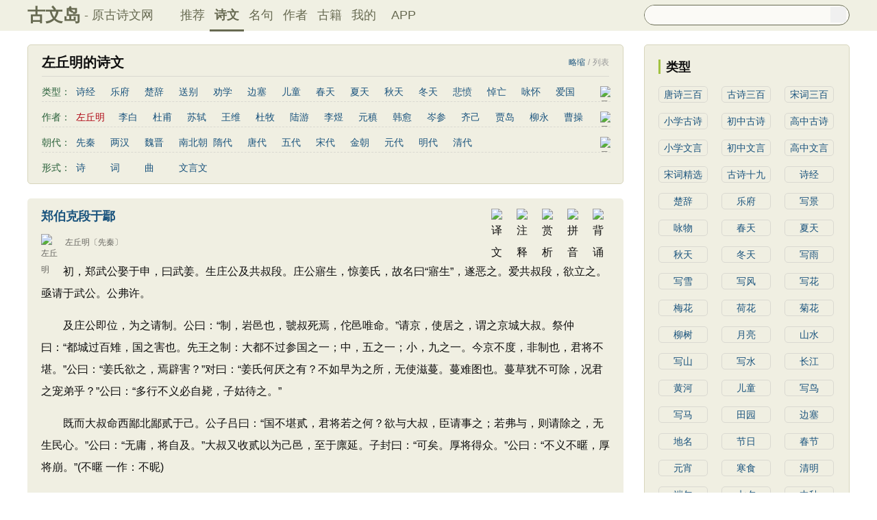

--- FILE ---
content_type: text/html; charset=utf-8
request_url: https://www.guwendao.net/shiwens/default.aspx?page=1&tstr=&astr=%e5%b7%a6%e4%b8%98%e6%98%8e&cstr=&xstr=
body_size: 34095
content:

<!DOCTYPE html PUBLIC "-//W3C//DTD XHTML 1.0 Transitional//EN" "http://www.w3.org/TR/xhtml1/DTD/xhtml1-transitional.dtd">
<html xmlns="http://www.w3.org/1999/xhtml" id="html">
<head><meta http-equiv="Cache-Control" content="no-siteapp" /><meta http-equiv="Cache-Control" content="no-transform " /><meta http-equiv="Content-Type" content="text/html; charset=UTF-8" /><title>
左丘明的诗文_古文岛_原古诗文网
</title>
<script type="text/javascript">if ((navigator.userAgent.match(/(phone|pad|pod|iPhone|iPod|ios|iPad|Android|Mobile|BlackBerry|IEMobile|MQQBrowser|JUC|Fennec|wOSBrowser|BrowserNG|WebOS|Symbian|Windows Phone)/i))) {window.location.href ="https://m.guwendao.net/shiwens/default.aspx?page=1&tstr=&astr=%e5%b7%a6%e4%b8%98%e6%98%8e&cstr=&xstr=";} else {}
</script>
<link href="/css/skin.css?time=251210" rel="stylesheet" type="text/css" /><link href="/css/layui.css?time=251210" rel="stylesheet" type="text/css" /><link href="/css/play.css?time=251210" rel="stylesheet" type="text/css" />
<script src="/js/jquery-3.2.1.min.js" type="text/javascript"></script>
<script type="text/javascript">function getCookie(name) {var arr,reg =new RegExp("(^| )" + name + "=([^;]*)(;|$)");if (arr =document.cookie.match(reg))
return unescape(arr[2]);else
return null;}
 function selectLike(id) {document.getElementById('likeImg' + id).name =parseInt(document.getElementById('likeImg' + id).name) + 1;if (document.getElementById('likeImg' + id).name =='1') {var idsShigeLaiyo =getCookie('idsShiwen2017');if (idsShigeLaiyo !=null &&idsShigeLaiyo !='') {var ids =idsShigeLaiyo.split(',');for (var i =0;i < ids.length;i++) {if (ids[i] ==id) {document.getElementById('likeImg' + id).src ='https://ziyuan.guwendao.net/siteimg/shou-cangok.png';document.getElementById('likeImg' + id).alt ='已收藏';break;}
}
}
}
}
 function selectLikeMingju(id) {document.getElementById('likeImg' + id).name =parseInt(document.getElementById('likeImg' + id).name) + 1;if (document.getElementById('likeImg' + id).name =='1') {var idsShigeLaiyo =getCookie('idsMingju2017');if (idsShigeLaiyo !=null &&idsShigeLaiyo !='') {var ids =idsShigeLaiyo.split(',');for (var i =0;i < ids.length;i++) {if (ids[i] ==id) {document.getElementById('likeImg' + id).src ='https://ziyuan.guwendao.net/siteimg/shou-cangok.png';document.getElementById('likeImg' + id).alt ='已收藏';break;}
}
}
}
}
 function selectLikeAuthor(id) {document.getElementById('likeImg' + id).name =parseInt(document.getElementById('likeImg' + id).name) + 1;if (document.getElementById('likeImg' + id).name =='1') {var idsShigeLaiyo =getCookie('idsAuthor2017');if (idsShigeLaiyo !=null &&idsShigeLaiyo !='') {var ids =idsShigeLaiyo.split(',');for (var i =0;i < ids.length;i++) {if (ids[i] ==id) {document.getElementById('likeImg' + id).src ='https://ziyuan.guwendao.net/siteimg/shou-cangok.png';document.getElementById('likeImg' + id).alt ='已收藏';break;}
}
}
}
}
 function selectLikeGuwen(id) {document.getElementById('likeImg' + id).name =parseInt(document.getElementById('likeImg' + id).name) + 1;if (document.getElementById('likeImg' + id).name =='1') {var idsShigeLaiyo =getCookie('idsGuji2017');if (idsShigeLaiyo !=null &&idsShigeLaiyo !='') {var ids =idsShigeLaiyo.split(',');for (var i =0;i < ids.length;i++) {if (ids[i] ==id) {document.getElementById('likeImg' + id).src ='https://ziyuan.guwendao.net/siteimg/shou-cangok.png';document.getElementById('likeImg' + id).alt ='已收藏';break;}
}
}
}
}
</script>
<script>var _hmt =_hmt ||[];(function () {var hm =document.createElement("script");hm.src ="//hm.baidu.com/hm.js?9007fab6814e892d3020a64454da5a55";var s =document.getElementsByTagName("script")[0];s.parentNode.insertBefore(hm,s);})();</script>
<script>var _hmt =_hmt ||[];(function () {var hm =document.createElement("script");hm.src ="https://hm.baidu.com/hm.js?9811648d1409c4608cf19093200cee83";var s =document.getElementsByTagName("script")[0];s.parentNode.insertBefore(hm,s);})();</script>
</head>
<body onclick="closeshowBos()">
<div class="maintopbc" style=" height:45px; background:url(https://ziyuan.guwendao.net/siteimg/24jie/%e5%a4%a7%e5%af%92small.jpg) top center no-repeat; background-size:cover;">
<div class="maintop" style="opacity:0.94;">
<div class="cont">
<div class="left">
<a href="/">古文岛</a><span>- 原古诗文网</span>
</div>
<div class="right">
<div class="son1">
<a style="margin-left:1px;" href="/">推荐</a>
<a href="/shiwens/" style="border-bottom:3px solid #5D6146; font-weight:bold; line-height:45px; height:43px;">诗文</a>
<a href="/mingjus/">名句</a>
<a href="/authors/">作者</a>
<a href="/guwen/">古籍</a>
<a href="/user/collect.aspx" rel="nofollow">我的</a>
<a style="width:65px;" href="/app/DefaultGwd.aspx" target="_blank">APP</a>
</div>
<div class="son2">
<div class="search">
<form action="/search.aspx" onsubmit="return selectSearch()" contentType="text/html; charset=utf-8">
<input onkeydown="noajaxkeyUp()" oninput="goshowBos()" id="txtKey" name="value" type="text" value="" maxlength="40" autocomplete="off" style="height:25px; line-height:25px; float:left; padding-left:10px; width:255px; font-size:14px; clear:left; border:0px;" />
<input type="submit" style="float:right; width:23px; height:23px; clear:right; margin-top:2px; margin-right:4px; background-image:url(https://ziyuan.guwendao.net/siteimg/docSearch230511.png); background-repeat:no-repeat; background-size:23px 23px; border:0px;cursor:pointer;" value="" />
<input id="b" style="display:none;" type="text" />
</form>
</div>
</div>
</div>
</div>
</div>
<div class="main3">
<div style="width:300px; float:right;">
<div id="box"></div>
</div>
</div>
</div>
<div class="container" id="container">
<div class="audio-player-container" id="audioplayercontainer">
<div class="audio-player-controls">
<button id="prevButton"><img src="/img/play/prevButton.png" /></button>
<button id="playPauseButton"><img src="/img/play/playPauseButton.png" /></button>
<button id="nextButton"><img src="/img/play/nextButton.png" /></button>
<div class="progress-container">
<div class="time-info">
<div class="time-infoleft">
<span class="timenamestr" id="nameStr">东北一枝花</span>
<span class="time-langsong" id="author">-张哈哈</span>
</div>
<div class="time-inforhgit">
<span class="time-start" id="currentTime">0:00</span> /
<span class="time-end" id="duration">0:00</span>
<span class="time-langsong" id="langsongspan">(朗诵：<span id="langsongauthor">琼花</span>)</span>
</div>
</div>
<div class="progressBackground" id="progressBackground"></div>
<div class="progress" id="progress"></div>
<div class="progressBall" id="progressBall"></div>
</div>
<div class="close-button" id="closeButton"><img src="/img/play/close.png" /></div>
<button id="xunhuanButton"><img src="/img/play/listplay.png" id="currentModeIcon"/></button>
<button id="beisuButton"><img src="/img/play/beisu.png" /></button>
<div class="listButton">
<span class="payaaa">
<button id="listButton">
<img src="/img/play/list.png" alt="播放列表按钮" />
</button>
<span id="palynum">12</span>
</span>
<div class="playlist-container" id="playlistcontainer">
<div class="playlist-header">
播放列表 <span class="right-icons">
<img src="/img/play/clear.png" class="icon-space" id="clear" />
<img src="/img/play/playclose.png" class="icon-space" id="playclose"/>
</span>
</div>
<div class="playlist-wrapper" id="playlistWrapper">
<ul class="playlist" id="playlist">初始的播放列表项</ul>
</div>
</div>
</div>
<div class="volume-control">
<span id="volume"><img src="/img/play/volume.png" /></span>
<input type="range" id="volumeControl" min="0" max="1" step="0.01" value="0.5">
</div>
<div class="speed-controls" id="speedControls">
<ul class="speed-options" id="speedOptions">
<li data-value="0.25" class="list-item">0.25x</li>
<li data-value="0.5" class="list-item">0.5x</li>
<li data-value="0.75" class="list-item">0.75x</li>
<li data-value="1" class="list-item selected">1.0x</li>
<li data-value="1.25" class="list-item">1.25x</li>
<li data-value="1.5" class="list-item">1.5x</li>
<li data-value="2" class="list-item">2.0x</li>
</ul>
</div>
<div class="play-mode" id="playModeControls">
<ul class="play-options" id="playModeOptions">
<li data-value="listLoop" class="list-item selected"><img src="/img/play/listplay.png" class="icon" />列表循环</li>
<li data-value="random" class="list-item"><img src="/img/play/random.png" class="icon" />随机播放</li>
<li data-value="singleLoop" class="list-item"><img src="/img/play/singpaly.png" class="icon" />单曲循环</li>
<li data-value="single" class="list-item"><img src="/img/play/sing.png" class="icon" />单曲播放</li>
</ul>
</div>
</div>
<audio id="audioPlayer" style="display: none;">您的浏览器不支持<code>audio</code> 元素。</audio>
</div>
</div>
<div class="main3">
<div class="left">
<div class="titletype">
<div class="son1"><h1>左丘明的诗文<span style="color:#999999; display:none;" id="id-Liebiao">列表</span><span style=" display:none;" id="id-Xiexian">/</span><span style="color:#999999; display:none;" id="id-Zhaiyao">略缩</span></h1></div>
<div id="type1" class="son2" style=" height:26px;">
<div class="sleft">
<span>类型：</span>
</div>
<div class="sright">
<a href="/shiwens/default.aspx?tstr=%e8%af%97%e7%bb%8f">诗经</a>
<a href="/shiwens/default.aspx?tstr=%e4%b9%90%e5%ba%9c">乐府</a>
<a href="/shiwens/default.aspx?tstr=%e6%a5%9a%e8%be%9e">楚辞</a>
<a href="/shiwens/default.aspx?tstr=%e9%80%81%e5%88%ab">送别</a>
<a href="/shiwens/default.aspx?tstr=%e5%8a%9d%e5%ad%a6">劝学</a>
<a href="/shiwens/default.aspx?tstr=%e8%be%b9%e5%a1%9e">边塞</a>
<a href="/shiwens/default.aspx?tstr=%e5%84%bf%e7%ab%a5">儿童</a>
<a href="/shiwens/default.aspx?tstr=%e6%98%a5%e5%a4%a9">春天</a>
<a href="/shiwens/default.aspx?tstr=%e5%a4%8f%e5%a4%a9">夏天</a>
<a href="/shiwens/default.aspx?tstr=%e7%a7%8b%e5%a4%a9">秋天</a>
<a href="/shiwens/default.aspx?tstr=%e5%86%ac%e5%a4%a9">冬天</a>
<a href="/shiwens/default.aspx?tstr=%e6%82%b2%e6%84%a4">悲愤</a>
<a href="/shiwens/default.aspx?tstr=%e6%82%bc%e4%ba%a1">悼亡</a>
<a href="/shiwens/default.aspx?tstr=%e5%92%8f%e6%80%80">咏怀</a>
<a href="/shiwens/default.aspx?tstr=%e7%88%b1%e5%9b%bd">爱国</a>
<a href="/shiwens/default.aspx?tstr=%e6%80%9d%e4%b9%a1">思乡</a>
<a href="/shiwens/default.aspx?tstr=%e5%92%8f%e7%89%a9">咏物</a>
<a href="/shiwens/default.aspx?tstr=%e7%88%b1%e6%83%85">爱情</a>
<a href="/shiwens/default.aspx?tstr=%e7%94%b0%e5%9b%ad">田园</a>
<a href="/shiwens/default.aspx?tstr=%e6%b0%91%e6%ad%8c">民歌</a>
<a href="/shiwens/default.aspx?tstr=%e6%b0%91%e8%b0%a3">民谣</a>
<a href="/shiwens/default.aspx?tstr=%e5%b1%b1%e6%b0%b4">山水</a>
<a href="/shiwens/default.aspx?tstr=%e6%80%80%e5%8f%a4">怀古</a>
<a href="/shiwens/default.aspx?tstr=%e5%92%8f%e5%8f%b2">咏史</a>
<a href="/shiwens/default.aspx?tstr=%e6%95%a3%e6%96%87">散文</a>
<a href="/shiwens/default.aspx?tstr=%e9%97%ba%e6%80%a8">闺怨</a>
<a href="/shiwens/default.aspx?tstr=%e6%8a%92%e6%83%85">抒情</a>
<a href="/shiwens/default.aspx?tstr=%e8%b5%9e%e7%be%8e">赞美</a>
<a href="/shiwens/default.aspx?tstr=%e5%92%8f%e6%9f%b3">咏柳</a>
<a href="/shiwens/default.aspx?tstr=%e8%af%bb%e4%b9%a6">读书</a>
<a href="/shiwens/default.aspx?tstr=%e7%a7%8b%e6%80%9d">秋思</a>
<a href="/shiwens/default.aspx?tstr=%e5%93%b2%e7%90%86">哲理</a>
<a href="/shiwens/default.aspx?tstr=%e7%a6%bb%e5%88%ab">离别</a>
<a href="/shiwens/default.aspx?tstr=%e6%a2%85%e8%8a%b1">梅花</a>
<a href="/shiwens/default.aspx?tstr=%e5%8f%99%e4%ba%8b">叙事</a>
<a href="/shiwens/default.aspx?tstr=%e5%86%99%e9%9b%aa">写雪</a>
<a href="/shiwens/default.aspx?tstr=%e5%86%99%e6%99%af">写景</a>
<a href="/shiwens/default.aspx?tstr=%e6%9c%88%e4%ba%ae">月亮</a>
<a href="/shiwens/default.aspx?tstr=%e9%95%bf%e8%af%97">长诗</a>
<a href="/shiwens/default.aspx?tstr=%e5%8a%b1%e5%bf%97">励志</a>
<a href="/shiwens/default.aspx?tstr=%e6%88%98%e4%ba%89">战争</a>
<a href="/shiwens/default.aspx?tstr=%e8%8d%b7%e8%8a%b1">荷花</a>
<a href="/shiwens/default.aspx?tstr=%e9%a2%98%e7%94%bb">题画</a>
<a href="/shiwens/default.aspx?tstr=%e6%84%9f%e6%81%a9">感恩</a>
<a href="/shiwens/default.aspx?tstr=%e5%8a%a8%e7%89%a9">动物</a>
<a href="/shiwens/default.aspx?tstr=%e6%95%a3%e6%9b%b2">散曲</a>
<a href="/shiwens/default.aspx?tstr=%e6%84%9f%e6%80%80">感怀</a>
<a href="/shiwens/default.aspx?tstr=%e9%a5%ae%e9%85%92">饮酒</a>
<a href="/shiwens/default.aspx?tstr=%e8%90%bd%e8%8a%b1">落花</a>
<a href="/shiwens/default.aspx?tstr=%e6%a1%83%e8%8a%b1">桃花</a>
<a href="/shiwens/default.aspx?tstr=%e5%86%99%e9%9b%a8">写雨</a>
<a href="/shiwens/default.aspx?tstr=%e9%9d%92%e6%98%a5">青春</a>
<a href="/shiwens/default.aspx?tstr=%e5%86%99%e5%b1%b1">写山</a>
<a href="/shiwens/default.aspx?tstr=%e5%8a%9d%e5%ad%a6">劝学</a>
<a href="/shiwens/default.aspx?tstr=%e8%ae%ba%e8%af%97">论诗</a>
<a href="/shiwens/default.aspx?tstr=%e6%b8%b8%e4%bb%99">游仙</a>
<a href="/shiwens/default.aspx?tstr=%e8%8a%82%e6%97%a5">节日</a>
<a href="/shiwens/default.aspx?tstr=%e6%98%a5%e8%8a%82">春节</a>
<a style=" width:62px;" href="/shiwens/default.aspx?tstr=%e5%85%83%e5%ae%b5%e8%8a%82">元宵节</a>
<a style=" width:62px;" href="/shiwens/default.aspx?tstr=%e5%af%92%e9%a3%9f%e8%8a%82">寒食节</a>
<a style=" width:62px;" href="/shiwens/default.aspx?tstr=%e6%b8%85%e6%98%8e%e8%8a%82">清明节</a>
<a style=" width:62px;" href="/shiwens/default.aspx?tstr=%e7%ab%af%e5%8d%88%e8%8a%82">端午节</a>
<a style=" width:62px;" href="/shiwens/default.aspx?tstr=%e4%b8%83%e5%a4%95%e8%8a%82">七夕节</a>
<a style=" width:62px;" href="/shiwens/default.aspx?tstr=%e4%b8%ad%e7%a7%8b%e8%8a%82">中秋节</a>
<a style=" width:62px;" href="/shiwens/default.aspx?tstr=%e9%87%8d%e9%98%b3%e8%8a%82">重阳节</a>
<a style=" width:79px;" href="/shiwens/default.aspx?tstr=%e6%89%98%e7%89%a9%e8%a8%80%e5%bf%97">托物言志</a>
<a style=" width:79px;" href="/shiwens/default.aspx?tstr=%e5%8f%a4%e6%96%87%e8%a7%82%e6%ad%a2">古文观止</a>
<a style=" width:79px;" href="/shiwens/default.aspx?tstr=%e5%ae%8b%e8%af%8d%e7%b2%be%e9%80%89">宋词精选</a>
<a style=" width:79px;" href="/shiwens/default.aspx?tstr=%e5%b0%8f%e5%ad%a6%e5%8f%a4%e8%af%97">小学古诗</a>
<a style=" width:79px;" href="/shiwens/default.aspx?tstr=%e5%88%9d%e4%b8%ad%e5%8f%a4%e8%af%97">初中古诗</a>
<a style=" width:79px;" href="/shiwens/default.aspx?tstr=%e9%ab%98%e4%b8%ad%e5%8f%a4%e8%af%97">高中古诗</a>
<a style="width:90px;" href="/shiwens/default.aspx?tstr=%e5%b0%8f%e5%ad%a6%e6%96%87%e8%a8%80%e6%96%87">小学文言文</a>
<a style="width:90px;" href="/shiwens/default.aspx?tstr=%e5%88%9d%e4%b8%ad%e6%96%87%e8%a8%80%e6%96%87">初中文言文</a>
<a style="width:90px;" href="/shiwens/default.aspx?tstr=%e9%ab%98%e4%b8%ad%e6%96%87%e8%a8%80%e6%96%87">高中文言文</a>
<a style="width:90px;" href="/shiwens/default.aspx?tstr=%e5%94%90%e8%af%97%e4%b8%89%e7%99%be%e9%a6%96">唐诗三百首</a>
<a style="width:90px;" href="/shiwens/default.aspx?tstr=%e5%8f%a4%e8%af%97%e4%b8%89%e7%99%be%e9%a6%96">古诗三百首</a>
<a style="width:90px;" href="/shiwens/default.aspx?tstr=%e5%ae%8b%e8%af%8d%e4%b8%89%e7%99%be%e9%a6%96">宋词三百首</a>
<a style="width:90px;" href="/shiwens/default.aspx?tstr=%e5%8f%a4%e8%af%97%e5%8d%81%e4%b9%9d%e9%a6%96">古诗十九首</a>
</div>
<div class="sright2"><img id="imgType1" src="https://ziyuan.guwendao.net/siteimg/jianTop.png" alt="展开" width="12" height="12" onclick="clickType()" /></div>
</div>
<div id="type2" class="son2" style=" height:26px;">
<div class="sleft">
<span>作者：</span>
</div>
<div class="sright">
<span style=" width:62px;">左丘明</span>
<a href="/shiwens/default.aspx?astr=%e6%9d%8e%e7%99%bd">李白</a>
<a href="/shiwens/default.aspx?astr=%e6%9d%9c%e7%94%ab">杜甫</a>
<a href="/shiwens/default.aspx?astr=%e8%8b%8f%e8%bd%bc">苏轼</a>
<a href="/shiwens/default.aspx?astr=%e7%8e%8b%e7%bb%b4">王维</a>
<a href="/shiwens/default.aspx?astr=%e6%9d%9c%e7%89%a7">杜牧</a>
<a href="/shiwens/default.aspx?astr=%e9%99%86%e6%b8%b8">陆游</a>
<a href="/shiwens/default.aspx?astr=%e6%9d%8e%e7%85%9c">李煜</a>
<a href="/shiwens/default.aspx?astr=%e5%85%83%e7%a8%b9">元稹</a>
<a href="/shiwens/default.aspx?astr=%e9%9f%a9%e6%84%88">韩愈</a>
<a href="/shiwens/default.aspx?astr=%e5%b2%91%e5%8f%82">岑参</a>
<a href="/shiwens/default.aspx?astr=%e9%bd%90%e5%b7%b1">齐己</a>
<a href="/shiwens/default.aspx?astr=%e8%b4%be%e5%b2%9b">贾岛</a>
<a href="/shiwens/default.aspx?astr=%e6%9f%b3%e6%b0%b8">柳永</a>
<a href="/shiwens/default.aspx?astr=%e6%9b%b9%e6%93%8d">曹操</a>
<a href="/shiwens/default.aspx?astr=%e6%9d%8e%e8%b4%ba">李贺</a>
<a href="/shiwens/default.aspx?astr=%e6%9b%b9%e6%a4%8d">曹植</a>
<a href="/shiwens/default.aspx?astr=%e5%bc%a0%e7%b1%8d">张籍</a>
<a href="/shiwens/default.aspx?astr=%e5%ad%9f%e9%83%8a">孟郊</a>
<a href="/shiwens/default.aspx?astr=%e7%9a%8e%e7%84%b6">皎然</a>
<a href="/shiwens/default.aspx?astr=%e8%ae%b8%e6%b5%91">许浑</a>
<a href="/shiwens/default.aspx?astr=%e7%bd%97%e9%9a%90">罗隐</a>
<a href="/shiwens/default.aspx?astr=%e8%b4%af%e4%bc%91">贯休</a>
<a href="/shiwens/default.aspx?astr=%e9%9f%a6%e5%ba%84">韦庄</a>
<a href="/shiwens/default.aspx?astr=%e5%b1%88%e5%8e%9f">屈原</a>
<a href="/shiwens/default.aspx?astr=%e7%8e%8b%e5%8b%83">王勃</a>
<a href="/shiwens/default.aspx?astr=%e5%bc%a0%e7%a5%9c">张祜</a>
<a href="/shiwens/default.aspx?astr=%e7%8e%8b%e5%bb%ba">王建</a>
<a href="/shiwens/default.aspx?astr=%e6%99%8f%e6%ae%8a">晏殊</a>
<a href="/shiwens/default.aspx?astr=%e5%b2%b3%e9%a3%9e">岳飞</a>
<a href="/shiwens/default.aspx?astr=%e5%a7%9a%e5%90%88">姚合</a>
<a href="/shiwens/default.aspx?astr=%e5%8d%a2%e7%ba%b6">卢纶</a>
<a href="/shiwens/default.aspx?astr=%e7%a7%a6%e8%a7%82">秦观</a>
<a href="/shiwens/default.aspx?astr=%e9%92%b1%e8%b5%b7">钱起</a>
<a href="/shiwens/default.aspx?astr=%e6%9c%b1%e7%86%b9">朱熹</a>
<a href="/shiwens/default.aspx?astr=%e9%9f%a9%e5%81%93">韩偓</a>
<a href="/shiwens/default.aspx?astr=%e9%ab%98%e9%80%82">高适</a>
<a href="/shiwens/default.aspx?astr=%e6%96%b9%e5%b9%b2">方干</a>
<a href="/shiwens/default.aspx?astr=%e6%9d%8e%e5%b3%a4">李峤</a>
<a href="/shiwens/default.aspx?astr=%e8%b5%b5%e5%98%8f">赵嘏</a>
<a href="/shiwens/default.aspx?astr=%e8%b4%ba%e9%93%b8">贺铸</a>
<a href="/shiwens/default.aspx?astr=%e9%83%91%e8%b0%b7">郑谷</a>
<a href="/shiwens/default.aspx?astr=%e9%83%91%e7%87%ae">郑燮</a>
<a href="/shiwens/default.aspx?astr=%e5%bc%a0%e8%af%b4">张说</a>
<a href="/shiwens/default.aspx?astr=%e5%bc%a0%e7%82%8e">张炎</a>
<a style=" width:62px;" href="/shiwens/default.aspx?astr=%e7%99%bd%e5%b1%85%e6%98%93">白居易</a>
<a style=" width:62px;" href="/shiwens/default.aspx?astr=%e8%be%9b%e5%bc%83%e7%96%be">辛弃疾</a>
<a style=" width:62px;" href="/shiwens/default.aspx?astr=%e6%9d%8e%e6%b8%85%e7%85%a7">李清照</a>
<a style=" width:62px;" href="/shiwens/default.aspx?astr=%e5%88%98%e7%a6%b9%e9%94%a1">刘禹锡</a>
<a style=" width:62px;" href="/shiwens/default.aspx?astr=%e6%9d%8e%e5%95%86%e9%9a%90">李商隐</a>
<a style=" width:62px;" href="/shiwens/default.aspx?astr=%e9%99%b6%e6%b8%8a%e6%98%8e">陶渊明</a>
<a style=" width:62px;" href="/shiwens/default.aspx?astr=%e5%ad%9f%e6%b5%a9%e7%84%b6">孟浩然</a>
<a style=" width:62px;" href="/shiwens/default.aspx?astr=%e6%9f%b3%e5%ae%97%e5%85%83">柳宗元</a>
<a style=" width:62px;" href="/shiwens/default.aspx?astr=%e7%8e%8b%e5%ae%89%e7%9f%b3">王安石</a>
<a style=" width:62px;" href="/shiwens/default.aspx?astr=%e6%ac%a7%e9%98%b3%e4%bf%ae">欧阳修</a>
<a style=" width:62px;" href="/shiwens/default.aspx?astr=%e9%9f%a6%e5%ba%94%e7%89%a9">韦应物</a>
<a style=" width:62px;" href="/shiwens/default.aspx?astr=%e6%b8%a9%e5%ba%ad%e7%ad%a0">温庭筠</a>
<a style=" width:62px;" href="/shiwens/default.aspx?astr=%e5%88%98%e9%95%bf%e5%8d%bf">刘长卿</a>
<a style=" width:62px;" href="/shiwens/default.aspx?astr=%e7%8e%8b%e6%98%8c%e9%be%84">王昌龄</a>
<a style=" width:62px;" href="/shiwens/default.aspx?astr=%e6%9d%a8%e4%b8%87%e9%87%8c">杨万里</a>
<a style=" width:62px;" href="/shiwens/default.aspx?astr=%e8%af%b8%e8%91%9b%e4%ba%ae">诸葛亮</a>
<a style=" width:62px;" href="/shiwens/default.aspx?astr=%e8%8c%83%e4%bb%b2%e6%b7%b9">范仲淹</a>
<a style=" width:62px;" href="/shiwens/default.aspx?astr=%e9%99%86%e9%be%9f%e8%92%99">陆龟蒙</a>
<a style=" width:62px;" href="/shiwens/default.aspx?astr=%e6%99%8f%e5%87%a0%e9%81%93">晏几道</a>
<a style=" width:62px;" href="/shiwens/default.aspx?astr=%e5%91%a8%e9%82%a6%e5%bd%a6">周邦彦</a>
<a style=" width:62px;" href="/shiwens/default.aspx?astr=%e6%9d%9c%e8%8d%80%e9%b9%a4">杜荀鹤</a>
<a style=" width:62px;" href="/shiwens/default.aspx?astr=%e5%90%b4%e6%96%87%e8%8b%b1">吴文英</a>
<a style=" width:62px;" href="/shiwens/default.aspx?astr=%e9%a9%ac%e8%87%b4%e8%bf%9c">马致远</a>
<a style=" width:62px;" href="/shiwens/default.aspx?astr=%e7%9a%ae%e6%97%a5%e4%bc%91">皮日休</a>
<span style=" width:62px;">左丘明</span>
<a style=" width:62px;" href="/shiwens/default.aspx?astr=%e5%bc%a0%e4%b9%9d%e9%be%84">张九龄</a>
<a style=" width:62px;" href="/shiwens/default.aspx?astr=%e6%9d%83%e5%be%b7%e8%88%86">权德舆</a>
<a style=" width:62px;" href="/shiwens/default.aspx?astr=%e9%bb%84%e5%ba%ad%e5%9d%9a">黄庭坚</a>
<a style=" width:62px;" href="/shiwens/default.aspx?astr=%e5%8f%b8%e9%a9%ac%e8%bf%81">司马迁</a>
<a style=" width:62px;" href="/shiwens/default.aspx?astr=%e7%9a%87%e7%94%ab%e5%86%89">皇甫冉</a>
<a style=" width:62px;" href="/shiwens/default.aspx?astr=%e5%8d%93%e6%96%87%e5%90%9b">卓文君</a>
<a style=" width:62px;" href="/shiwens/default.aspx?astr=%e6%96%87%e5%a4%a9%e7%a5%a5">文天祥</a>
<a style=" width:62px;" href="/shiwens/default.aspx?astr=%e5%88%98%e8%be%b0%e7%bf%81">刘辰翁</a>
<a style=" width:62px;" href="/shiwens/default.aspx?astr=%e9%99%88%e5%ad%90%e6%98%82">陈子昂</a>
<a style=" width:79px;" href="/shiwens/default.aspx?astr=%e7%ba%b3%e5%85%b0%e6%80%a7%e5%be%b7">纳兰性德</a>
</div>
<div class="sright2"><img id="imgType2" src="https://ziyuan.guwendao.net/siteimg/jianTop.png" alt="展开" width="12" height="12" onclick="clickType2()" /></div>
</div>
<div id="type3" class="son2" style=" height:26px;">
<div class="sleft">
<span>朝代：</span>
</div>
<div class="sright">
<a href="/shiwens/default.aspx?cstr=%e5%85%88%e7%a7%a6">先秦</a>
<a href="/shiwens/default.aspx?cstr=%e4%b8%a4%e6%b1%89">两汉</a>
<a href="/shiwens/default.aspx?cstr=%e9%ad%8f%e6%99%8b">魏晋</a>
<a href="/shiwens/default.aspx?cstr=%e5%8d%97%e5%8c%97%e6%9c%9d">南北朝</a>
<a href="/shiwens/default.aspx?cstr=%e9%9a%8b%e4%bb%a3">隋代</a>
<a href="/shiwens/default.aspx?cstr=%e5%94%90%e4%bb%a3">唐代</a>
<a href="/shiwens/default.aspx?cstr=%e4%ba%94%e4%bb%a3">五代</a>
<a href="/shiwens/default.aspx?cstr=%e5%ae%8b%e4%bb%a3">宋代</a>
<a href="/shiwens/default.aspx?cstr=%e9%87%91%e6%9c%9d">金朝</a>
<a href="/shiwens/default.aspx?cstr=%e5%85%83%e4%bb%a3">元代</a>
<a href="/shiwens/default.aspx?cstr=%e6%98%8e%e4%bb%a3">明代</a>
<a href="/shiwens/default.aspx?cstr=%e6%b8%85%e4%bb%a3">清代</a>
</div>
<div class="sright2"><img id="imgType3" src="https://ziyuan.guwendao.net/siteimg/jianTop.png" alt="展开" width="12" height="12" onclick="clickType3()" /></div>
</div>
<div class="son2" style="margin-bottom:5px; border:0px;">
<div class="sleft">
<span>形式：</span>
</div>
<div class="sright">
<a href="/shiwens/default.aspx?xstr=%e8%af%97">诗</a>
<a href="/shiwens/default.aspx?xstr=%e8%af%8d">词</a>
<a href="/shiwens/default.aspx?xstr=%e6%9b%b2">曲</a>
<a href="/shiwens/default.aspx?xstr=%e6%96%87%e8%a8%80%e6%96%87">文言文</a>
</div>
</div>
</div>
<div id="leftZhankai" style=" display:none;">
<div style=" width:1px; height:1px; overflow:hidden;">
<textarea style=" background-color:#F0EFE2; border:0px;overflow:hidden;" cols="1" rows="1" id="txtare72173">初，郑武公娶于申，曰武姜。生庄公及共叔段。庄公寤生，惊姜氏，故名曰“寤生”，遂恶之。爱共叔段，欲立之。亟请于武公。公弗许。　　及庄公即位，为之请制。公曰：“制，岩邑也，虢叔死焉，佗邑唯命。”请京，使居之，谓之京城大叔。祭仲曰：“都城过百雉，国之害也。先王之制：大都不过参国之一；中，五之一；小，九之一。今京不度，非制也，君将不堪。”公曰：“姜氏欲之，焉辟害？”对曰：“姜氏何厌之有？不如早为之所，无使滋蔓。蔓难图也。蔓草犹不可除，况君之宠弟乎？”公曰：“多行不义必自毙，子姑待之。”　　既而大叔命西鄙北鄙贰于己。公子吕曰：“国不堪贰，君将若之何？欲与大叔，臣请事之；若弗与，则请除之，无生民心。”公曰：“无庸，将自及。”大叔又收贰以为己邑，至于廪延。子封曰：“可矣。厚将得众。”公曰：“不义不暱，厚将崩。”(不暱 一作：不昵)　　大叔完聚，缮甲兵，具卒乘，将袭郑。夫人将启之。公闻其期，曰：“可矣！”命子封帅车二百乘以伐京。京叛大叔段。段入于鄢，公伐诸鄢。五月辛丑，大叔出奔共。　　书曰：“郑伯克段于鄢。”段不弟，故不言弟；如二君，故曰克；称郑伯，讥失教也；谓之郑志。不言出奔，难之也。　　遂寘姜氏于城颍，而誓之曰：“不及黄泉，无相见也。”既而悔之。颍考叔为颍谷封人，闻之，有献于公。公赐之食。食舍肉。公问之，对曰：“小人有母，皆尝小人之食矣，未尝君之羹。请以遗之。”公曰：“尔有母遗，繄我独无！”颍考叔曰：“敢问何谓也？”公语之故，且告之悔。对曰：“君何患焉？若阙地及泉，隧而相见，其谁曰不然？”公从之。公入而赋：“大隧之中，其乐也融融！”姜出而赋：“大隧之外，其乐也泄泄！”遂为母子如初。(泄泄 一作：洩洩)　　君子曰：“颍考叔，纯孝也。爱其母，施及庄公。《诗》曰：‘孝子不匮，永锡尔类。’其是之谓乎？”——先秦·左丘明《郑伯克段于鄢》https://www.guwendao.net/shiwenv_31e46b58b1ff.aspx</textarea>
</div>
<div class="sons">
<div class="cont">
<div class="yizhu">
<img src="https://ziyuan.guwendao.net/siteimg/bei-pic.png" width="25" height="25" alt="背诵" onclick="OnBeisong230427('31e46b58b1ff','http://www.guwendao.net/shiwens/default.aspx?page=1&tstr=&astr=%e5%b7%a6%e4%b8%98%e6%98%8e&cstr=&xstr=','5A5F92FA800F233C3D21A0E2533432B7')" id="btnBeisong31e46b58b1ff"/>
<img style=" display:none;" src="https://ziyuan.guwendao.net/siteimg/yin-pic.png" width="25" height="25" alt="拼音" onclick="OnPinyin230427('31e46b58b1ff','5A5F92FA800F233C3D21A0E2533432B7')" id="btnPinyin31e46b58b1ff"/>
<img style=" display:none;" src="https://ziyuan.guwendao.net/siteimg/shang-pic.png" width="25" height="25" alt="赏析" onclick="OnShangxi230427('31e46b58b1ff','5A5F92FA800F233C3D21A0E2533432B7')" id="btnShangxi31e46b58b1ff"/>
<img style=" display:none;" src="https://ziyuan.guwendao.net/siteimg/zhu-pic.png" width="25" height="25" alt="注释" onclick="OnZhushi230427('31e46b58b1ff','5A5F92FA800F233C3D21A0E2533432B7')" id="btnZhushi31e46b58b1ff"/>
<img style=" display:none;" src="https://ziyuan.guwendao.net/siteimg/yi-pic.png" width="25" height="25" alt="译文" onclick="OnYiwen230427('31e46b58b1ff','5A5F92FA800F233C3D21A0E2533432B7')" id="btnYiwen31e46b58b1ff" />
<script type="text/javascript">document.getElementById("btnShangxi31e46b58b1ff").style.display ="block";</script>
<script type="text/javascript">document.getElementById("btnZhushi31e46b58b1ff").style.display ="block";</script>
<script type="text/javascript">document.getElementById("btnYiwen31e46b58b1ff").style.display ="block";</script>
<script type="text/javascript">document.getElementById("btnPinyin31e46b58b1ff").style.display ="block";</script>
</div>
<div id="zhengwen31e46b58b1ff">
<p><a style="font-size:18px; line-height:22px; height:22px;" target="_blank" href="/shiwenv_31e46b58b1ff.aspx"><b>郑伯克段于鄢</b></a></p>
<p class="source"><a target="_blank" href="/authorv.aspx?name=%e5%b7%a6%e4%b8%98%e6%98%8e">
<img src="https://ziyuan.guwendao.net/authorImg300/zuoqiuming.jpg" alt="左丘明" />
左丘明</a><a href="/shiwens/default.aspx?cstr=%e5%85%88%e7%a7%a6">〔先秦〕</a></p>
<div class="contson" id="contson31e46b58b1ff">
<p>　　初，郑武公娶于申，曰武姜。生庄公及共叔段。庄公寤生，惊姜氏，故名曰“寤生”，遂恶之。爱共叔段，欲立之。亟请于武公。公弗许。</p><p>　　及庄公即位，为之请制。公曰：“制，岩邑也，虢叔死焉，佗邑唯命。”请京，使居之，谓之京城大叔。祭仲曰：“都城过百雉，国之害也。先王之制：大都不过参国之一；中，五之一；小，九之一。今京不度，非制也，君将不堪。”公曰：“姜氏欲之，焉辟害？”对曰：“姜氏何厌之有？不如早为之所，无使滋蔓。蔓难图也。蔓草犹不可除，况君之宠弟乎？”公曰：“多行不义必自毙，子姑待之。”</p><p>　　既而大叔命西鄙北鄙贰于己。公子吕曰：“国不堪贰，君将若之何？欲与大叔，臣请事之；若弗与，则请除之，无生民心。”公曰：“无庸，将自及。”大叔又收贰以为己邑，至于廪延。子封曰：“可矣。厚将得众。”公曰：“不义不暱，厚将崩。”(不暱 一作：不昵)</p><p>　　大叔完聚，缮甲兵，具卒乘，将袭郑。夫人将启之。公闻其期，曰：“可矣！”命子封帅车二百乘以伐京。京叛大叔段。段入于鄢，公伐诸鄢。五月辛丑，大叔出奔共。</p><p>　　书曰：“郑伯克段于鄢。”段不弟，故不言弟；如二君，故曰克；称郑伯，讥失教也；谓之郑志。不言出奔，难之也。</p><p>　　遂寘姜氏于城颍，而誓之曰：“不及黄泉，无相见也。”既而悔之。颍考叔为颍谷封人，闻之，有献于公。公赐之食。食舍肉。公问之，对曰：“小人有母，皆尝小人之食矣，未尝君之羹。请以遗之。”公曰：“尔有母遗，繄我独无！”颍考叔曰：“敢问何谓也？”公语之故，且告之悔。对曰：“君何患焉？若阙地及泉，隧而相见，其谁曰不然？”公从之。公入而赋：“大隧之中，其乐也融融！”姜出而赋：“大隧之外，其乐也泄泄！”遂为母子如初。(泄泄 一作：洩洩)</p><p>　　君子曰：“颍考叔，纯孝也。爱其母，施及庄公。《诗》曰：‘孝子不匮，永锡尔类。’其是之谓乎？”</p>
</div>
</div>
</div>
<div class="tool">
<div class="shoucang"><img id="likeImg72173" name="0" onload="selectLike(72173)" onclick="changeLike(72173,'78C0B961CD29A1C2','http://www.guwendao.net/shiwens/default.aspx?page=1&tstr=&astr=%e5%b7%a6%e4%b8%98%e6%98%8e&cstr=&xstr=')" src="https://ziyuan.guwendao.net/siteimg/shou-cang.png" alt="收藏" width="19" height="19" /></div>
<div class="toolpinglun"><a href="/app/DefaultGwd.aspx"><img src="https://ziyuan.guwendao.net/siteimg/down-load.png" alt="下载" width="19" height="19" /></a></div>
<div class="toolpinglun"><a href="javascript:copy(72173,'http://www.guwendao.net/shiwens/default.aspx?page=1&tstr=&astr=%e5%b7%a6%e4%b8%98%e6%98%8e&cstr=&xstr=')"><img src="https://ziyuan.guwendao.net/siteimg/co-py.png" alt="复制" width="19" height="19" /></a></div>
<div class="toolpinglun"><a href="javascript:Play('31e46b58b1ff','http://www.guwendao.net/shiwens/default.aspx?page=1&tstr=&astr=%e5%b7%a6%e4%b8%98%e6%98%8e&cstr=&xstr=')"><img id="speakerimg31e46b58b1ff" src="https://ziyuan.guwendao.net/siteimg/speak-er.png" / alt="" width="19" height="19"/></a></div>
<div class="toolpinglun"><a href="/shiwenv_31e46b58b1ff.aspx" target="_blank"><img src="https://ziyuan.guwendao.net/siteimg/tool-more.png" alt="详情" width="19" height="19" /></a></div>
<div class="jiucuo"><a href="/jiucuo.aspx?u=%e8%af%97%e6%96%8731e46b58b1ff%e3%80%8a%e9%83%91%e4%bc%af%e5%85%8b%e6%ae%b5%e4%ba%8e%e9%84%a2%e3%80%8b" target="_blank">完善</a></div>
</div>
<div id="toolPlay31e46b58b1ff" style=" display:none;clear:both;"></div>
</div>
<div style=" width:1px; height:1px; overflow:hidden;">
<textarea style=" background-color:#F0EFE2; border:0px;overflow:hidden;" cols="1" rows="1" id="txtare71163">十年春，齐师伐我。公将战，曹刿请见。其乡人曰：“肉食者谋之，又何间焉？”刿曰：“肉食者鄙，未能远谋。”乃入见。问：“何以战？”公曰：“衣食所安，弗敢专也，必以分人。”对曰：“小惠未遍，民弗从也。”公曰：“牺牲玉帛，弗敢加也，必以信。”对曰：“小信未孚，神弗福也。”公曰：“小大之狱，虽不能察，必以情。”对曰：“忠之属也。可以一战。战则请从。”（遍 一作：徧)　　公与之乘，战于长勺。公将鼓之。刿曰：“未可。”齐人三鼓。刿曰：“可矣。”齐师败绩。公将驰之。刿曰：“未可。”下视其辙，登轼而望之，曰：“可矣。”遂逐齐师。　　既克，公问其故。对曰：“夫战，勇气也。一鼓作气，再而衰，三而竭。彼竭我盈，故克之。夫大国，难测也，惧有伏焉。吾视其辙乱，望其旗靡，故逐之。”——先秦·左丘明《曹刿论战》https://www.guwendao.net/shiwenv_0c4d9d86a850.aspx</textarea>
</div>
<div class="sons">
<div class="cont">
<div class="yizhu">
<img src="https://ziyuan.guwendao.net/siteimg/bei-pic.png" width="25" height="25" alt="背诵" onclick="OnBeisong230427('0c4d9d86a850','http://www.guwendao.net/shiwens/default.aspx?page=1&tstr=&astr=%e5%b7%a6%e4%b8%98%e6%98%8e&cstr=&xstr=','41A81574089F87ED30274ACE9128DCE1')" id="btnBeisong0c4d9d86a850"/>
<img style=" display:none;" src="https://ziyuan.guwendao.net/siteimg/yin-pic.png" width="25" height="25" alt="拼音" onclick="OnPinyin230427('0c4d9d86a850','41A81574089F87ED30274ACE9128DCE1')" id="btnPinyin0c4d9d86a850"/>
<img style=" display:none;" src="https://ziyuan.guwendao.net/siteimg/shang-pic.png" width="25" height="25" alt="赏析" onclick="OnShangxi230427('0c4d9d86a850','41A81574089F87ED30274ACE9128DCE1')" id="btnShangxi0c4d9d86a850"/>
<img style=" display:none;" src="https://ziyuan.guwendao.net/siteimg/zhu-pic.png" width="25" height="25" alt="注释" onclick="OnZhushi230427('0c4d9d86a850','41A81574089F87ED30274ACE9128DCE1')" id="btnZhushi0c4d9d86a850"/>
<img style=" display:none;" src="https://ziyuan.guwendao.net/siteimg/yi-pic.png" width="25" height="25" alt="译文" onclick="OnYiwen230427('0c4d9d86a850','41A81574089F87ED30274ACE9128DCE1')" id="btnYiwen0c4d9d86a850" />
<script type="text/javascript">document.getElementById("btnShangxi0c4d9d86a850").style.display ="block";</script>
<script type="text/javascript">document.getElementById("btnZhushi0c4d9d86a850").style.display ="block";</script>
<script type="text/javascript">document.getElementById("btnYiwen0c4d9d86a850").style.display ="block";</script>
<script type="text/javascript">document.getElementById("btnPinyin0c4d9d86a850").style.display ="block";</script>
</div>
<div id="zhengwen0c4d9d86a850">
<p><a style="font-size:18px; line-height:22px; height:22px;" target="_blank" href="/shiwenv_0c4d9d86a850.aspx"><b>曹刿论战</b></a></p>
<p class="source"><a target="_blank" href="/authorv.aspx?name=%e5%b7%a6%e4%b8%98%e6%98%8e">
<img src="https://ziyuan.guwendao.net/authorImg300/zuoqiuming.jpg" alt="左丘明" />
左丘明</a><a href="/shiwens/default.aspx?cstr=%e5%85%88%e7%a7%a6">〔先秦〕</a></p>
<div class="contson" id="contson0c4d9d86a850">
<p>　　十年春，齐师伐我。公将战，曹刿请见。其乡人曰：“肉食者谋之，又何间焉？”刿曰：“肉食者鄙，未能远谋。”乃入见。问：“何以战？”公曰：“衣食所安，弗敢专也，必以分人。”对曰：“小惠未遍，民弗从也。”公曰：“牺牲玉帛，弗敢加也，必以信。”对曰：“小信未孚，神弗福也。”公曰：“小大之狱，虽不能察，必以情。”对曰：“忠之属也。可以一战。战则请从。”（遍 一作：徧)</p><p>　　公与之乘，战于长勺。公将鼓之。刿曰：“未可。”齐人三鼓。刿曰：“可矣。”齐师败绩。公将驰之。刿曰：“未可。”下视其辙，登轼而望之，曰：“可矣。”遂逐齐师。</p><p>　　既克，公问其故。对曰：“夫战，勇气也。一鼓作气，再而衰，三而竭。彼竭我盈，故克之。夫大国，难测也，惧有伏焉。吾视其辙乱，望其旗靡，故逐之。”</p>
</div>
</div>
</div>
<div class="tool">
<div class="shoucang"><img id="likeImg71163" name="0" onload="selectLike(71163)" onclick="changeLike(71163,'AF53596B699E5B6F','http://www.guwendao.net/shiwens/default.aspx?page=1&tstr=&astr=%e5%b7%a6%e4%b8%98%e6%98%8e&cstr=&xstr=')" src="https://ziyuan.guwendao.net/siteimg/shou-cang.png" alt="收藏" width="19" height="19" /></div>
<div class="toolpinglun"><a href="/app/DefaultGwd.aspx"><img src="https://ziyuan.guwendao.net/siteimg/down-load.png" alt="下载" width="19" height="19" /></a></div>
<div class="toolpinglun"><a href="javascript:copy(71163,'http://www.guwendao.net/shiwens/default.aspx?page=1&tstr=&astr=%e5%b7%a6%e4%b8%98%e6%98%8e&cstr=&xstr=')"><img src="https://ziyuan.guwendao.net/siteimg/co-py.png" alt="复制" width="19" height="19" /></a></div>
<div class="toolpinglun"><a href="javascript:Play('0c4d9d86a850','http://www.guwendao.net/shiwens/default.aspx?page=1&tstr=&astr=%e5%b7%a6%e4%b8%98%e6%98%8e&cstr=&xstr=')"><img id="speakerimg0c4d9d86a850" src="https://ziyuan.guwendao.net/siteimg/speak-er.png" / alt="" width="19" height="19"/></a></div>
<div class="toolpinglun"><a href="/shiwenv_0c4d9d86a850.aspx" target="_blank"><img src="https://ziyuan.guwendao.net/siteimg/tool-more.png" alt="详情" width="19" height="19" /></a></div>
<div class="jiucuo"><a href="/jiucuo.aspx?u=%e8%af%97%e6%96%870c4d9d86a850%e3%80%8a%e6%9b%b9%e5%88%bf%e8%ae%ba%e6%88%98%e3%80%8b" target="_blank">完善</a></div>
</div>
<div id="toolPlay0c4d9d86a850" style=" display:none;clear:both;"></div>
</div>
<div style=" width:1px; height:1px; overflow:hidden;">
<textarea style=" background-color:#F0EFE2; border:0px;overflow:hidden;" cols="1" rows="1" id="txtare71171">晋侯、秦伯围郑，以其无礼于晋，且贰于楚也。晋军函陵，秦军氾南。　　佚之狐言于郑伯曰：“国危矣，若使烛之武见秦君，师必退。”公从之。辞曰：“臣之壮也，犹不如人；今老矣，无能为也已。”公曰：“吾不能早用子，今急而求子，是寡人之过也。然郑亡，子亦有不利焉！”许之。　　夜缒而出，见秦伯，曰：“秦、晋围郑，郑既知亡矣。若亡郑而有益于君，敢以烦执事。越国以鄙远，君知其难也，焉用亡郑以陪邻？邻之厚，君之薄也。若舍郑以为东道主，行李之往来，共其乏困，君亦无所害。且君尝为晋君赐矣，许君焦、瑕，朝济而夕设版焉，君之所知也。夫晋，何厌之有？既东封郑，又欲肆其西封，若不阙秦，将焉取之？阙秦以利晋，唯君图之。”秦伯说，与郑人盟。使杞子、逢孙、杨孙戍之，乃还。　　子犯请击之。公曰：“不可。微夫人之力不及此。因人之力而敝之，不仁；失其所与，不知；以乱易整，不武。吾其还也。”亦去之。——先秦·左丘明《烛之武退秦师》https://www.guwendao.net/shiwenv_5472fd05f090.aspx</textarea>
</div>
<div class="sons">
<div class="cont">
<div class="yizhu">
<img src="https://ziyuan.guwendao.net/siteimg/bei-pic.png" width="25" height="25" alt="背诵" onclick="OnBeisong230427('5472fd05f090','http://www.guwendao.net/shiwens/default.aspx?page=1&tstr=&astr=%e5%b7%a6%e4%b8%98%e6%98%8e&cstr=&xstr=','87D3756EEF69FBAD53A427281CB9D913')" id="btnBeisong5472fd05f090"/>
<img style=" display:none;" src="https://ziyuan.guwendao.net/siteimg/yin-pic.png" width="25" height="25" alt="拼音" onclick="OnPinyin230427('5472fd05f090','87D3756EEF69FBAD53A427281CB9D913')" id="btnPinyin5472fd05f090"/>
<img style=" display:none;" src="https://ziyuan.guwendao.net/siteimg/shang-pic.png" width="25" height="25" alt="赏析" onclick="OnShangxi230427('5472fd05f090','87D3756EEF69FBAD53A427281CB9D913')" id="btnShangxi5472fd05f090"/>
<img style=" display:none;" src="https://ziyuan.guwendao.net/siteimg/zhu-pic.png" width="25" height="25" alt="注释" onclick="OnZhushi230427('5472fd05f090','87D3756EEF69FBAD53A427281CB9D913')" id="btnZhushi5472fd05f090"/>
<img style=" display:none;" src="https://ziyuan.guwendao.net/siteimg/yi-pic.png" width="25" height="25" alt="译文" onclick="OnYiwen230427('5472fd05f090','87D3756EEF69FBAD53A427281CB9D913')" id="btnYiwen5472fd05f090" />
<script type="text/javascript">document.getElementById("btnShangxi5472fd05f090").style.display ="block";</script>
<script type="text/javascript">document.getElementById("btnZhushi5472fd05f090").style.display ="block";</script>
<script type="text/javascript">document.getElementById("btnYiwen5472fd05f090").style.display ="block";</script>
<script type="text/javascript">document.getElementById("btnPinyin5472fd05f090").style.display ="block";</script>
</div>
<div id="zhengwen5472fd05f090">
<p><a style="font-size:18px; line-height:22px; height:22px;" target="_blank" href="/shiwenv_5472fd05f090.aspx"><b>烛之武退秦师</b></a></p>
<p class="source"><a target="_blank" href="/authorv.aspx?name=%e5%b7%a6%e4%b8%98%e6%98%8e">
<img src="https://ziyuan.guwendao.net/authorImg300/zuoqiuming.jpg" alt="左丘明" />
左丘明</a><a href="/shiwens/default.aspx?cstr=%e5%85%88%e7%a7%a6">〔先秦〕</a></p>
<div class="contson" id="contson5472fd05f090">
<p>　　晋侯、秦伯围郑，以其无礼于晋，且贰于楚也。晋军函陵，秦军氾南。</p><p>　　佚之狐言于郑伯曰：“国危矣，若使烛之武见秦君，师必退。”公从之。辞曰：“臣之壮也，犹不如人；今老矣，无能为也已。”公曰：“吾不能早用子，今急而求子，是寡人之过也。然郑亡，子亦有不利焉！”许之。</p><p>　　夜缒而出，见秦伯，曰：“秦、晋围郑，郑既知亡矣。若亡郑而有益于君，敢以烦执事。越国以鄙远，君知其难也，焉用亡郑以陪邻？邻之厚，君之薄也。若舍郑以为东道主，行李之往来，共其乏困，君亦无所害。且君尝为晋君赐矣，许君焦、瑕，朝济而夕设版焉，君之所知也。夫晋，何厌之有？既东封郑，又欲肆其西封，若不阙秦，将焉取之？阙秦以利晋，唯君图之。”秦伯说，与郑人盟。使杞子、逢孙、杨孙戍之，乃还。</p><p>　　子犯请击之。公曰：“不可。微夫人之力不及此。因人之力而敝之，不仁；失其所与，不知；以乱易整，不武。吾其还也。”亦去之。</p>
</div>
</div>
</div>
<div class="tool">
<div class="shoucang"><img id="likeImg71171" name="0" onload="selectLike(71171)" onclick="changeLike(71171,'A8B123424D26C958','http://www.guwendao.net/shiwens/default.aspx?page=1&tstr=&astr=%e5%b7%a6%e4%b8%98%e6%98%8e&cstr=&xstr=')" src="https://ziyuan.guwendao.net/siteimg/shou-cang.png" alt="收藏" width="19" height="19" /></div>
<div class="toolpinglun"><a href="/app/DefaultGwd.aspx"><img src="https://ziyuan.guwendao.net/siteimg/down-load.png" alt="下载" width="19" height="19" /></a></div>
<div class="toolpinglun"><a href="javascript:copy(71171,'http://www.guwendao.net/shiwens/default.aspx?page=1&tstr=&astr=%e5%b7%a6%e4%b8%98%e6%98%8e&cstr=&xstr=')"><img src="https://ziyuan.guwendao.net/siteimg/co-py.png" alt="复制" width="19" height="19" /></a></div>
<div class="toolpinglun"><a href="javascript:Play('5472fd05f090','http://www.guwendao.net/shiwens/default.aspx?page=1&tstr=&astr=%e5%b7%a6%e4%b8%98%e6%98%8e&cstr=&xstr=')"><img id="speakerimg5472fd05f090" src="https://ziyuan.guwendao.net/siteimg/speak-er.png" / alt="" width="19" height="19"/></a></div>
<div class="toolpinglun"><a href="/shiwenv_5472fd05f090.aspx" target="_blank"><img src="https://ziyuan.guwendao.net/siteimg/tool-more.png" alt="详情" width="19" height="19" /></a></div>
<div class="jiucuo"><a href="/jiucuo.aspx?u=%e8%af%97%e6%96%875472fd05f090%e3%80%8a%e7%83%9b%e4%b9%8b%e6%ad%a6%e9%80%80%e7%a7%a6%e5%b8%88%e3%80%8b" target="_blank">完善</a></div>
</div>
<div id="toolPlay5472fd05f090" style=" display:none;clear:both;"></div>
</div>
<div style=" width:1px; height:1px; overflow:hidden;">
<textarea style=" background-color:#F0EFE2; border:0px;overflow:hidden;" cols="1" rows="1" id="txtare1013944">二年春，齐侯伐我北鄙，围龙。顷公之嬖人卢蒲就魁门焉，龙人囚之。齐侯曰：“勿杀！吾与而盟，无入而封。”弗听，杀而膊诸城上。齐侯亲鼓，士陵城，三日，取龙，遂南侵，及巢丘。　　卫侯使孙良夫、石稷、宁相、向禽将侵齐，与齐师遇。石子欲还，孙子曰：“不可。以师伐人，遇其师而还，将谓君何？若知不能，则如无出。今既遇矣，不如战也。”夏，有......(注：此处原文有缺。失新筑战事。)　　石成子曰：“师败矣。子不少须，众惧尽。子丧师徒，何以复命？”皆不对。又曰：“子，国卿也。陨子，辱矣。子以众退，我此乃止。”且告车来甚众。齐师乃止，次于鞫居。新筑人仲叔于奚救孙桓子，桓子是以免。既，卫人赏之以邑，辞。请曲县、繁缨以朝，许之。仲尼闻之曰：“惜也，不如多与之邑。唯器与名，不可以假人，君之所司也。名以出信，信以守器，器以藏礼，礼以行义，义以生利，利以平民，政之大节也。若以假人，与人政也。政亡，则国家从之，弗可止也已。”　　孙桓子还于新筑，不入，遂如晋乞师。臧宣叔亦如晋乞师。皆主郤献子。晋侯许之七百乘。郤子曰：“此城濮之赋也。有先君之明与先大夫之肃，故捷。克于先大夫，无能为役，请八百乘。”许之。郤克将中军，士燮佐上军，栾书将下军，韩厥为司马，以救鲁、卫。臧宣叔逆晋师，且道之。季文子帅师会之。及卫地，韩献子将斩人，郤献子驰，将救之，至则既斩之矣。郤子使速以徇，告其仆曰：“吾以分谤也。”　　师从齐师于莘。六月壬申，师至于靡笄之下。齐侯使请战，曰：“子以君师，辱于敝邑，不腆敝赋，诘朝请见。”对曰：“晋与鲁、卫，兄弟也。来告曰：‘大国朝夕释憾于敝邑之地。’寡君不忍，使群臣请于大国，无令舆师淹于君地。能进不能退，君无所辱命。”齐侯曰：“大夫之许，寡人之愿也；若其不许，亦将见也。”齐高固入晋师，桀石以投人，禽之而乘其车，系桑本焉，以徇齐垒，曰：“欲勇者贾余馀勇。”　　癸酉，师陈于鞌。邴夏御齐侯，逄丑父为右。晋解张御郤克，郑丘缓为右。齐侯曰：“余姑翦灭此而朝食。”不介马而驰之。郤克伤于矢，流血及屦，未绝鼓音，曰：“余病矣！”张侯曰：“自始合，而矢贯余手及肘，余折以御，左轮朱殷，岂敢言病。吾子忍之！”缓曰：“自始合，苟有险，余必下推车，子岂识之？——然子病矣！”张侯曰：“师之耳目，在吾旗鼓，进退从之。此车一人殿之，可以集事，若之何其以病败君之大事也？擐甲执兵，固即死也。病未及死，吾子勉之！”左并辔，右援枹而鼓，马逸不能止，师从之。齐师败绩。逐之，三周华不注。　　韩厥梦子舆谓己曰：“旦辟左右。”故中御而从齐侯。邴夏曰：“射其御者，君子也。”公曰：“谓之君子而射之，非礼也。”射其左，越于车下。射其右，毙于车中，綦毋张丧车，从韩厥，曰：“请寓乘。”从左右，皆肘之，使立于后。韩厥俛定其右。　　逄丑父与公易位。将及华泉，骖絓于木而止。丑父寝于轏中，蛇出于其下，以肱击之，伤而匿之，故不能推车而及。韩厥执絷马前，再拜稽首，奉觞加璧以进，曰：“寡君使群臣为鲁卫请，曰：‘无令舆师陷入君地。’下臣不幸，属当戎行，无所逃隐。且惧奔辟而忝两君，臣辱戎士，敢告不敏，摄官承乏。”丑父使公下，如华泉取饮。郑周父御佐车，宛茷为右，载齐侯以免。 韩厥献丑父，郤献子将戮之。呼曰：“自今无有代其君任患者，有一于此，将为戮乎！”郤子曰：“人不难以死免其君，我戮之不祥。赦之，以劝事君者。”乃免之。——先秦·左丘明《齐晋鞌之战(节选)》https://www.guwendao.net/shiwenv_7305f12fa743.aspx</textarea>
</div>
<div class="sons">
<div class="cont">
<div class="yizhu">
<img src="https://ziyuan.guwendao.net/siteimg/bei-pic.png" width="25" height="25" alt="背诵" onclick="OnBeisong230427('7305f12fa743','http://www.guwendao.net/shiwens/default.aspx?page=1&tstr=&astr=%e5%b7%a6%e4%b8%98%e6%98%8e&cstr=&xstr=','78017B233BB6329FE690364EB1C8A361')" id="btnBeisong7305f12fa743"/>
<img style=" display:none;" src="https://ziyuan.guwendao.net/siteimg/yin-pic.png" width="25" height="25" alt="拼音" onclick="OnPinyin230427('7305f12fa743','78017B233BB6329FE690364EB1C8A361')" id="btnPinyin7305f12fa743"/>
<img style=" display:none;" src="https://ziyuan.guwendao.net/siteimg/shang-pic.png" width="25" height="25" alt="赏析" onclick="OnShangxi230427('7305f12fa743','78017B233BB6329FE690364EB1C8A361')" id="btnShangxi7305f12fa743"/>
<img style=" display:none;" src="https://ziyuan.guwendao.net/siteimg/zhu-pic.png" width="25" height="25" alt="注释" onclick="OnZhushi230427('7305f12fa743','78017B233BB6329FE690364EB1C8A361')" id="btnZhushi7305f12fa743"/>
<img style=" display:none;" src="https://ziyuan.guwendao.net/siteimg/yi-pic.png" width="25" height="25" alt="译文" onclick="OnYiwen230427('7305f12fa743','78017B233BB6329FE690364EB1C8A361')" id="btnYiwen7305f12fa743" />
<script type="text/javascript">document.getElementById("btnShangxi7305f12fa743").style.display ="block";</script>
<script type="text/javascript">document.getElementById("btnZhushi7305f12fa743").style.display ="block";</script>
<script type="text/javascript">document.getElementById("btnYiwen7305f12fa743").style.display ="block";</script>
<script type="text/javascript">document.getElementById("btnPinyin7305f12fa743").style.display ="block";</script>
</div>
<div id="zhengwen7305f12fa743">
<p><a style="font-size:18px; line-height:22px; height:22px;" target="_blank" href="/shiwenv_7305f12fa743.aspx"><b>齐晋鞌之战(节选)</b></a></p>
<p class="source"><a target="_blank" href="/authorv.aspx?name=%e5%b7%a6%e4%b8%98%e6%98%8e">
<img src="https://ziyuan.guwendao.net/authorImg300/zuoqiuming.jpg" alt="左丘明" />
左丘明</a><a href="/shiwens/default.aspx?cstr=%e5%85%88%e7%a7%a6">〔先秦〕</a></p>
<div class="contson" id="contson7305f12fa743">
<p>　　二年春，齐侯伐我北鄙，围龙。顷公之嬖人卢蒲就魁门焉，龙人囚之。齐侯曰：“勿杀！吾与而盟，无入而封。”弗听，杀而膊诸城上。齐侯亲鼓，士陵城，三日，取龙，遂南侵，及巢丘。</p><p>　　卫侯使孙良夫、石稷、宁相、向禽将侵齐，与齐师遇。石子欲还，孙子曰：“不可。以师伐人，遇其师而还，将谓君何？若知不能，则如无出。今既遇矣，不如战也。”夏，有......(注：此处原文有缺。失新筑战事。)</p><p>　　石成子曰：“师败矣。子不少须，众惧尽。子丧师徒，何以复命？”皆不对。又曰：“子，国卿也。陨子，辱矣。子以众退，我此乃止。”且告车来甚众。齐师乃止，次于鞫居。新筑人仲叔于奚救孙桓子，桓子是以免。既，卫人赏之以邑，辞。请曲县、繁缨以朝，许之。仲尼闻之曰：“惜也，不如多与之邑。唯器与名，不可以假人，君之所司也。名以出信，信以守器，器以藏礼，礼以行义，义以生利，利以平民，政之大节也。若以假人，与人政也。政亡，则国家从之，弗可止也已。”</p><p>　　孙桓子还于新筑，不入，遂如晋乞师。臧宣叔亦如晋乞师。皆主郤献子。晋侯许之七百乘。郤子曰：“此城濮之赋也。有先君之明与先大夫之肃，故捷。克于先大夫，无能为役，请八百乘。”许之。郤克将中军，士燮佐上军，栾书将下军，韩厥为司马，以救鲁、卫。臧宣叔逆晋师，且道之。季文子帅师会之。及卫地，韩献子将斩人，郤献子驰，将救之，至则既斩之矣。郤子使速以徇，告其仆曰：“吾以分谤也。”</p><p>　　师从齐师于莘。六月壬申，师至于靡笄之下。齐侯使请战，曰：“子以君师，辱于敝邑，不腆敝赋，诘朝请见。”对曰：“晋与鲁、卫，兄弟也。来告曰：‘大国朝夕释憾于敝邑之地。’寡君不忍，使群臣请于大国，无令舆师淹于君地。能进不能退，君无所辱命。”齐侯曰：“大夫之许，寡人之愿也；若其不许，亦将见也。”齐高固入晋师，桀石以投人，禽之而乘其车，系桑本焉，以徇齐垒，曰：“欲勇者贾余馀勇。”</p><p>　　癸酉，师陈于鞌。邴夏御齐侯，逄丑父为右。晋解张御郤克，郑丘缓为右。齐侯曰：“余姑翦灭此而朝食。”不介马而驰之。郤克伤于矢，流血及屦，未绝鼓音，曰：“余病矣！”张侯曰：“自始合，而矢贯余手及肘，余折以御，左轮朱殷，岂敢言病。吾子忍之！”缓曰：“自始合，苟有险，余必下推车，子岂识之？——然子病矣！”张侯曰：“师之耳目，在吾旗鼓，进退从之。此车一人殿之，可以集事，若之何其以病败君之大事也？擐甲执兵，固即死也。病未及死，吾子勉之！”左并辔，右援枹而鼓，马逸不能止，师从之。齐师败绩。逐之，三周华不注。</p><p>　　韩厥梦子舆谓己曰：“旦辟左右。”故中御而从齐侯。邴夏曰：“射其御者，君子也。”公曰：“谓之君子而射之，非礼也。”射其左，越于车下。射其右，毙于车中，綦毋张丧车，从韩厥，曰：“请寓乘。”从左右，皆肘之，使立于后。韩厥俛定其右。</p><p>　　逄丑父与公易位。将及华泉，骖絓于木而止。丑父寝于轏中，蛇出于其下，以肱击之，伤而匿之，故不能推车而及。韩厥执絷马前，再拜稽首，奉觞加璧以进，曰：“寡君使群臣为鲁卫请，曰：‘无令舆师陷入君地。’下臣不幸，属当戎行，无所逃隐。且惧奔辟而忝两君，臣辱戎士，敢告不敏，摄官承乏。”丑父使公下，如华泉取饮。郑周父御佐车，宛茷为右，载齐侯以免。 韩厥献丑父，郤献子将戮之。呼曰：“自今无有代其君任患者，有一于此，将为戮乎！”郤子曰：“人不难以死免其君，我戮之不祥。赦之，以劝事君者。”乃免之。</p>
</div>
</div>
</div>
<div class="tool">
<div class="shoucang"><img id="likeImg1013944" name="0" onload="selectLike(1013944)" onclick="changeLike(1013944,'74C7073D3CCAA86D9C6D28A55DAB9F63','http://www.guwendao.net/shiwens/default.aspx?page=1&tstr=&astr=%e5%b7%a6%e4%b8%98%e6%98%8e&cstr=&xstr=')" src="https://ziyuan.guwendao.net/siteimg/shou-cang.png" alt="收藏" width="19" height="19" /></div>
<div class="toolpinglun"><a href="/app/DefaultGwd.aspx"><img src="https://ziyuan.guwendao.net/siteimg/down-load.png" alt="下载" width="19" height="19" /></a></div>
<div class="toolpinglun"><a href="javascript:copy(1013944,'http://www.guwendao.net/shiwens/default.aspx?page=1&tstr=&astr=%e5%b7%a6%e4%b8%98%e6%98%8e&cstr=&xstr=')"><img src="https://ziyuan.guwendao.net/siteimg/co-py.png" alt="复制" width="19" height="19" /></a></div>
<div class="toolpinglun"><a href="javascript:Play('7305f12fa743','http://www.guwendao.net/shiwens/default.aspx?page=1&tstr=&astr=%e5%b7%a6%e4%b8%98%e6%98%8e&cstr=&xstr=')"><img id="speakerimg7305f12fa743" src="https://ziyuan.guwendao.net/siteimg/speak-er.png" / alt="" width="19" height="19"/></a></div>
<div class="toolpinglun"><a href="/shiwenv_7305f12fa743.aspx" target="_blank"><img src="https://ziyuan.guwendao.net/siteimg/tool-more.png" alt="详情" width="19" height="19" /></a></div>
<div class="jiucuo"><a href="/jiucuo.aspx?u=%e8%af%97%e6%96%877305f12fa743%e3%80%8a%e9%bd%90%e6%99%8b%e9%9e%8c%e4%b9%8b%e6%88%98(%e8%8a%82%e9%80%89)%e3%80%8b" target="_blank">完善</a></div>
</div>
<div id="toolPlay7305f12fa743" style=" display:none;clear:both;"></div>
</div>
<div style=" width:1px; height:1px; overflow:hidden;">
<textarea style=" background-color:#F0EFE2; border:0px;overflow:hidden;" cols="1" rows="1" id="txtare72181">齐侯与蔡姬乘舟于囿，荡公。公惧变色；禁之，不可。公怒，归之，未之绝也。蔡人嫁之。　　四年春，齐侯以诸侯之师侵蔡，蔡溃，遂伐楚。楚子使与师言曰：“君处北海，寡人处南海，唯是风马牛不相及也。不虞君之涉吾地也，何故？”管仲对曰：“昔召康公命我先君大公曰：‘五侯九伯，女实征之，以夹辅周室。’赐我先君履：东至于海，西至于河，南至于穆陵，北至于无棣。尔贡包茅不入，王祭不共，无以缩酒，寡人是徵；昭王南征而不复，寡人是问。”对曰：“贡之不入，寡君之罪也，敢不共给？昭王之不复，君其问诸水滨。”(徵 同：征)　　师进，次于陉。　　夏，楚子使屈完如师。师退，次于召陵。齐侯陈诸侯之师，与屈完乘而观之。齐侯曰：“岂不穀是为？ 先君之好是继，与不穀同好，如何？”对曰：“君惠徼福于敝邑之社稷，辱收寡君，寡君之愿也。”齐侯曰：“以此众战，谁能御之！以此攻城，何城不克！”对曰：“君若以德绥诸侯，谁敢不服？ 君若以力，楚国方城以为城，汉水以为池，虽众，无所用之！”　　屈完及诸侯盟。——先秦·左丘明《齐桓公伐楚盟屈完》https://www.guwendao.net/shiwenv_b5d7c3af931c.aspx</textarea>
</div>
<div class="sons">
<div class="cont">
<div class="yizhu">
<img src="https://ziyuan.guwendao.net/siteimg/bei-pic.png" width="25" height="25" alt="背诵" onclick="OnBeisong230427('b5d7c3af931c','http://www.guwendao.net/shiwens/default.aspx?page=1&tstr=&astr=%e5%b7%a6%e4%b8%98%e6%98%8e&cstr=&xstr=','B5DA76EF30BD40394A674B9D54AF21BC')" id="btnBeisongb5d7c3af931c"/>
<img style=" display:none;" src="https://ziyuan.guwendao.net/siteimg/yin-pic.png" width="25" height="25" alt="拼音" onclick="OnPinyin230427('b5d7c3af931c','B5DA76EF30BD40394A674B9D54AF21BC')" id="btnPinyinb5d7c3af931c"/>
<img style=" display:none;" src="https://ziyuan.guwendao.net/siteimg/shang-pic.png" width="25" height="25" alt="赏析" onclick="OnShangxi230427('b5d7c3af931c','B5DA76EF30BD40394A674B9D54AF21BC')" id="btnShangxib5d7c3af931c"/>
<img style=" display:none;" src="https://ziyuan.guwendao.net/siteimg/zhu-pic.png" width="25" height="25" alt="注释" onclick="OnZhushi230427('b5d7c3af931c','B5DA76EF30BD40394A674B9D54AF21BC')" id="btnZhushib5d7c3af931c"/>
<img style=" display:none;" src="https://ziyuan.guwendao.net/siteimg/yi-pic.png" width="25" height="25" alt="译文" onclick="OnYiwen230427('b5d7c3af931c','B5DA76EF30BD40394A674B9D54AF21BC')" id="btnYiwenb5d7c3af931c" />
<script type="text/javascript">document.getElementById("btnShangxib5d7c3af931c").style.display ="block";</script>
<script type="text/javascript">document.getElementById("btnZhushib5d7c3af931c").style.display ="block";</script>
<script type="text/javascript">document.getElementById("btnYiwenb5d7c3af931c").style.display ="block";</script>
<script type="text/javascript">document.getElementById("btnPinyinb5d7c3af931c").style.display ="block";</script>
</div>
<div id="zhengwenb5d7c3af931c">
<p><a style="font-size:18px; line-height:22px; height:22px;" target="_blank" href="/shiwenv_b5d7c3af931c.aspx"><b>齐桓公伐楚盟屈完</b></a></p>
<p class="source"><a target="_blank" href="/authorv.aspx?name=%e5%b7%a6%e4%b8%98%e6%98%8e">
<img src="https://ziyuan.guwendao.net/authorImg300/zuoqiuming.jpg" alt="左丘明" />
左丘明</a><a href="/shiwens/default.aspx?cstr=%e5%85%88%e7%a7%a6">〔先秦〕</a></p>
<div class="contson" id="contsonb5d7c3af931c">
<p>　　齐侯与蔡姬乘舟于囿，荡公。公惧变色；禁之，不可。公怒，归之，未之绝也。蔡人嫁之。</p><p>　　四年春，齐侯以诸侯之师侵蔡，蔡溃，遂伐楚。楚子使与师言曰：“君处北海，寡人处南海，唯是风马牛不相及也。不虞君之涉吾地也，何故？”管仲对曰：“昔召康公命我先君大公曰：‘五侯九伯，女实征之，以夹辅周室。’赐我先君履：东至于海，西至于河，南至于穆陵，北至于无棣。尔贡包茅不入，王祭不共，无以缩酒，寡人是徵；昭王南征而不复，寡人是问。”对曰：“贡之不入，寡君之罪也，敢不共给？昭王之不复，君其问诸水滨。”(徵 同：征)</p><p>　　师进，次于陉。</p><p>　　夏，楚子使屈完如师。师退，次于召陵。齐侯陈诸侯之师，与屈完乘而观之。齐侯曰：“岂不穀是为？ 先君之好是继，与不穀同好，如何？”对曰：“君惠徼福于敝邑之社稷，辱收寡君，寡君之愿也。”齐侯曰：“以此众战，谁能御之！以此攻城，何城不克！”对曰：“君若以德绥诸侯，谁敢不服？ 君若以力，楚国方城以为城，汉水以为池，虽众，无所用之！”</p><p>　　屈完及诸侯盟。</p>
</div>
</div>
</div>
<div class="tool">
<div class="shoucang"><img id="likeImg72181" name="0" onload="selectLike(72181)" onclick="changeLike(72181,'04B32407651F0FC3','http://www.guwendao.net/shiwens/default.aspx?page=1&tstr=&astr=%e5%b7%a6%e4%b8%98%e6%98%8e&cstr=&xstr=')" src="https://ziyuan.guwendao.net/siteimg/shou-cang.png" alt="收藏" width="19" height="19" /></div>
<div class="toolpinglun"><a href="/app/DefaultGwd.aspx"><img src="https://ziyuan.guwendao.net/siteimg/down-load.png" alt="下载" width="19" height="19" /></a></div>
<div class="toolpinglun"><a href="javascript:copy(72181,'http://www.guwendao.net/shiwens/default.aspx?page=1&tstr=&astr=%e5%b7%a6%e4%b8%98%e6%98%8e&cstr=&xstr=')"><img src="https://ziyuan.guwendao.net/siteimg/co-py.png" alt="复制" width="19" height="19" /></a></div>
<div class="toolpinglun"><a href="javascript:Play('b5d7c3af931c','http://www.guwendao.net/shiwens/default.aspx?page=1&tstr=&astr=%e5%b7%a6%e4%b8%98%e6%98%8e&cstr=&xstr=')"><img id="speakerimgb5d7c3af931c" src="https://ziyuan.guwendao.net/siteimg/speak-er.png" / alt="" width="19" height="19"/></a></div>
<div class="toolpinglun"><a href="/shiwenv_b5d7c3af931c.aspx" target="_blank"><img src="https://ziyuan.guwendao.net/siteimg/tool-more.png" alt="详情" width="19" height="19" /></a></div>
<div class="jiucuo"><a href="/jiucuo.aspx?u=%e8%af%97%e6%96%87b5d7c3af931c%e3%80%8a%e9%bd%90%e6%a1%93%e5%85%ac%e4%bc%90%e6%a5%9a%e7%9b%9f%e5%b1%88%e5%ae%8c%e3%80%8b" target="_blank">完善</a></div>
</div>
<div id="toolPlayb5d7c3af931c" style=" display:none;clear:both;"></div>
</div>
<div style=" width:1px; height:1px; overflow:hidden;">
<textarea style=" background-color:#F0EFE2; border:0px;overflow:hidden;" cols="1" rows="1" id="txtare71174">厉王虐，国人谤王。召公告曰：“民不堪命矣！”王怒，得卫巫，使监谤者。以告，则杀之。国人莫敢言，道路以目。(召公告曰 一作：召公告王曰)　　王喜，告召公曰：“吾能弭谤矣，乃不敢言。”召公曰：“是障之也。防民之口，甚于防川；川壅而溃，伤人必多。民亦如之。是故为川者决之使导；为民者宣之使言。故天子听政，使公卿至于列士献诗，瞽献曲，史献书，师箴，瞍赋，矇诵，百工谏，庶人传语，近臣尽规，亲戚补察，瞽、史教诲，耆艾修之，而后王斟酌焉。是以事行而不悖。民之有口也，犹土之有山川也，财用于是乎出；犹其有原隰衍沃也，衣食于是乎生。口之宣言也，善败于是乎兴。行善而备败，其所以阜财用衣食者也。夫民虑之于心而宣之于口，成而行之，胡可壅也？若壅其口，其与能几何？”(犹其有原隰衍沃也 一作：犹其原隰之有衍沃也)　　王弗听，于是国人莫敢出言。三年，乃流王于彘。——先秦·左丘明《召公谏厉王弭谤》https://www.guwendao.net/shiwenv_311957173f36.aspx</textarea>
</div>
<div class="sons">
<div class="cont">
<div class="yizhu">
<img src="https://ziyuan.guwendao.net/siteimg/bei-pic.png" width="25" height="25" alt="背诵" onclick="OnBeisong230427('311957173f36','http://www.guwendao.net/shiwens/default.aspx?page=1&tstr=&astr=%e5%b7%a6%e4%b8%98%e6%98%8e&cstr=&xstr=','402584839DE5B12D9E6D2D06595EA0D4')" id="btnBeisong311957173f36"/>
<img style=" display:none;" src="https://ziyuan.guwendao.net/siteimg/yin-pic.png" width="25" height="25" alt="拼音" onclick="OnPinyin230427('311957173f36','402584839DE5B12D9E6D2D06595EA0D4')" id="btnPinyin311957173f36"/>
<img style=" display:none;" src="https://ziyuan.guwendao.net/siteimg/shang-pic.png" width="25" height="25" alt="赏析" onclick="OnShangxi230427('311957173f36','402584839DE5B12D9E6D2D06595EA0D4')" id="btnShangxi311957173f36"/>
<img style=" display:none;" src="https://ziyuan.guwendao.net/siteimg/zhu-pic.png" width="25" height="25" alt="注释" onclick="OnZhushi230427('311957173f36','402584839DE5B12D9E6D2D06595EA0D4')" id="btnZhushi311957173f36"/>
<img style=" display:none;" src="https://ziyuan.guwendao.net/siteimg/yi-pic.png" width="25" height="25" alt="译文" onclick="OnYiwen230427('311957173f36','402584839DE5B12D9E6D2D06595EA0D4')" id="btnYiwen311957173f36" />
<script type="text/javascript">document.getElementById("btnShangxi311957173f36").style.display ="block";</script>
<script type="text/javascript">document.getElementById("btnZhushi311957173f36").style.display ="block";</script>
<script type="text/javascript">document.getElementById("btnYiwen311957173f36").style.display ="block";</script>
<script type="text/javascript">document.getElementById("btnPinyin311957173f36").style.display ="block";</script>
</div>
<div id="zhengwen311957173f36">
<p><a style="font-size:18px; line-height:22px; height:22px;" target="_blank" href="/shiwenv_311957173f36.aspx"><b>召公谏厉王弭谤</b></a></p>
<p class="source"><a target="_blank" href="/authorv.aspx?name=%e5%b7%a6%e4%b8%98%e6%98%8e">
<img src="https://ziyuan.guwendao.net/authorImg300/zuoqiuming.jpg" alt="左丘明" />
左丘明</a><a href="/shiwens/default.aspx?cstr=%e5%85%88%e7%a7%a6">〔先秦〕</a></p>
<div class="contson" id="contson311957173f36">
<p>　　厉王虐，国人谤王。召公告曰：“民不堪命矣！”王怒，得卫巫，使监谤者。以告，则杀之。国人莫敢言，道路以目。(召公告曰 一作：召公告王曰)</p><p>　　王喜，告召公曰：“吾能弭谤矣，乃不敢言。”召公曰：“是障之也。防民之口，甚于防川；川壅而溃，伤人必多。民亦如之。是故为川者决之使导；为民者宣之使言。故天子听政，使公卿至于列士献诗，瞽献曲，史献书，师箴，瞍赋，矇诵，百工谏，庶人传语，近臣尽规，亲戚补察，瞽、史教诲，耆艾修之，而后王斟酌焉。是以事行而不悖。民之有口也，犹土之有山川也，财用于是乎出；犹其有原隰衍沃也，衣食于是乎生。口之宣言也，善败于是乎兴。行善而备败，其所以阜财用衣食者也。夫民虑之于心而宣之于口，成而行之，胡可壅也？若壅其口，其与能几何？”(犹其有原隰衍沃也 一作：犹其原隰之有衍沃也)</p><p>　　王弗听，于是国人莫敢出言。三年，乃流王于彘。 </p>
</div>
</div>
</div>
<div class="tool">
<div class="shoucang"><img id="likeImg71174" name="0" onload="selectLike(71174)" onclick="changeLike(71174,'6E2967D4B8BCCC3B','http://www.guwendao.net/shiwens/default.aspx?page=1&tstr=&astr=%e5%b7%a6%e4%b8%98%e6%98%8e&cstr=&xstr=')" src="https://ziyuan.guwendao.net/siteimg/shou-cang.png" alt="收藏" width="19" height="19" /></div>
<div class="toolpinglun"><a href="/app/DefaultGwd.aspx"><img src="https://ziyuan.guwendao.net/siteimg/down-load.png" alt="下载" width="19" height="19" /></a></div>
<div class="toolpinglun"><a href="javascript:copy(71174,'http://www.guwendao.net/shiwens/default.aspx?page=1&tstr=&astr=%e5%b7%a6%e4%b8%98%e6%98%8e&cstr=&xstr=')"><img src="https://ziyuan.guwendao.net/siteimg/co-py.png" alt="复制" width="19" height="19" /></a></div>
<div class="toolpinglun"><a href="javascript:Play('311957173f36','http://www.guwendao.net/shiwens/default.aspx?page=1&tstr=&astr=%e5%b7%a6%e4%b8%98%e6%98%8e&cstr=&xstr=')"><img id="speakerimg311957173f36" src="https://ziyuan.guwendao.net/siteimg/speak-er.png" / alt="" width="19" height="19"/></a></div>
<div class="toolpinglun"><a href="/shiwenv_311957173f36.aspx" target="_blank"><img src="https://ziyuan.guwendao.net/siteimg/tool-more.png" alt="详情" width="19" height="19" /></a></div>
<div class="jiucuo"><a href="/jiucuo.aspx?u=%e8%af%97%e6%96%87311957173f36%e3%80%8a%e5%8f%ac%e5%85%ac%e8%b0%8f%e5%8e%89%e7%8e%8b%e5%bc%ad%e8%b0%a4%e3%80%8b" target="_blank">完善</a></div>
</div>
<div id="toolPlay311957173f36" style=" display:none;clear:both;"></div>
</div>
<div style=" width:1px; height:1px; overflow:hidden;">
<textarea style=" background-color:#F0EFE2; border:0px;overflow:hidden;" cols="1" rows="1" id="txtare1013662">晋灵公不君。厚敛以雕墙。从台上弹人，而观其辟丸也。宰夫胹熊蹯不熟，杀之，寘诸畚，使妇人载以过朝。赵盾、士季见其手，问其故而患之。将谏，士季曰：“谏而不入，则莫之继也。会请先，不入，则子继之。”三进及溜，而后视之。曰： “吾知所过矣，将改之。”稽首而对曰：“人谁无过？过而能改，善莫大焉。诗曰：‘靡不有初，鲜克有终。’夫如是，则能补过者鲜矣。君能有终，则社稷之固也，岂惟群臣赖之。又曰：‘衮职有阙，惟仲山甫补之。’能补过也。君能补过，衮不废矣。”　　犹不改。宣子骤谏。公患之，使鉏麑贼之。晨往，寝门辟矣。盛服将朝，尚早，坐而假寐。麑退，叹而言曰：“不忘恭敬，民之主也。贼民之主，不忠；弃君之命，不信。有一于此，不如死也。”触槐而死。　　秋九月，晋侯饮赵盾酒，伏甲将攻之。其右提弥明知之, 趋登，曰：“臣侍君宴，过三爵，非礼也。”遂扶以下。公嗾夫獒焉。明搏而杀之。盾曰：“弃人用犬，虽猛何为！”斗且出。提弥明死之。　　初，宣子田于首山，舍于翳桑。见灵辄饿，问其病，曰： “不食三日矣。”食之，舍其半。问之，曰：“宦三年矣，未知母之存否。今近焉，请以遗之。”使尽之，而为之箪食与肉，寘诸橐以与之。既而与为公介，倒戟以御公徒，而免之。问何故，对曰：“翳桑之饿人也。”问其名居，不告而退。——遂自亡也。　　乙丑，赵穿攻灵公于桃园。宣子未出山而复。大史书曰： “赵盾弑其君。”以示于朝。宣子曰：“不然。”对曰：“子为正卿， 亡不越竟，反不讨贼，非子而谁？”宣子曰：“乌呼！‘我之怀矣，自诒伊戚’，其我之谓矣！”　　孔子曰：“董狐，古之良史也，书法不隐。赵宣子，古之良大夫也，为法受恶。惜也，越竟乃免。”　　宣子使赵穿逆公子黑臀于周而立之。壬申，朝于武宫。——先秦·左丘明《晋灵公不君》https://www.guwendao.net/shiwenv_6ebeb628738c.aspx</textarea>
</div>
<div class="sons">
<div class="cont">
<div class="yizhu">
<img src="https://ziyuan.guwendao.net/siteimg/bei-pic.png" width="25" height="25" alt="背诵" onclick="OnBeisong230427('6ebeb628738c','http://www.guwendao.net/shiwens/default.aspx?page=1&tstr=&astr=%e5%b7%a6%e4%b8%98%e6%98%8e&cstr=&xstr=','41BA8B589152C755BF996BCDD2DDC82D')" id="btnBeisong6ebeb628738c"/>
<img style=" display:none;" src="https://ziyuan.guwendao.net/siteimg/yin-pic.png" width="25" height="25" alt="拼音" onclick="OnPinyin230427('6ebeb628738c','41BA8B589152C755BF996BCDD2DDC82D')" id="btnPinyin6ebeb628738c"/>
<img style=" display:none;" src="https://ziyuan.guwendao.net/siteimg/shang-pic.png" width="25" height="25" alt="赏析" onclick="OnShangxi230427('6ebeb628738c','41BA8B589152C755BF996BCDD2DDC82D')" id="btnShangxi6ebeb628738c"/>
<img style=" display:none;" src="https://ziyuan.guwendao.net/siteimg/zhu-pic.png" width="25" height="25" alt="注释" onclick="OnZhushi230427('6ebeb628738c','41BA8B589152C755BF996BCDD2DDC82D')" id="btnZhushi6ebeb628738c"/>
<img style=" display:none;" src="https://ziyuan.guwendao.net/siteimg/yi-pic.png" width="25" height="25" alt="译文" onclick="OnYiwen230427('6ebeb628738c','41BA8B589152C755BF996BCDD2DDC82D')" id="btnYiwen6ebeb628738c" />
<script type="text/javascript">document.getElementById("btnShangxi6ebeb628738c").style.display ="block";</script>
<script type="text/javascript">document.getElementById("btnZhushi6ebeb628738c").style.display ="block";</script>
<script type="text/javascript">document.getElementById("btnYiwen6ebeb628738c").style.display ="block";</script>
<script type="text/javascript">document.getElementById("btnPinyin6ebeb628738c").style.display ="block";</script>
</div>
<div id="zhengwen6ebeb628738c">
<p><a style="font-size:18px; line-height:22px; height:22px;" target="_blank" href="/shiwenv_6ebeb628738c.aspx"><b>晋灵公不君</b></a></p>
<p class="source"><a target="_blank" href="/authorv.aspx?name=%e5%b7%a6%e4%b8%98%e6%98%8e">
<img src="https://ziyuan.guwendao.net/authorImg300/zuoqiuming.jpg" alt="左丘明" />
左丘明</a><a href="/shiwens/default.aspx?cstr=%e5%85%88%e7%a7%a6">〔先秦〕</a></p>
<div class="contson" id="contson6ebeb628738c">
<p>　　晋灵公不君。厚敛以雕墙。从台上弹人，而观其辟丸也。宰夫胹熊蹯不熟，杀之，寘诸畚，使妇人载以过朝。赵盾、士季见其手，问其故而患之。将谏，士季曰：“谏而不入，则莫之继也。会请先，不入，则子继之。”三进及溜，而后视之。曰： “吾知所过矣，将改之。”稽首而对曰：“人谁无过？过而能改，善莫大焉。诗曰：‘靡不有初，鲜克有终。’夫如是，则能补过者鲜矣。君能有终，则社稷之固也，岂惟群臣赖之。又曰：‘衮职有阙，惟仲山甫补之。’能补过也。君能补过，衮不废矣。”</p><p>　　犹不改。宣子骤谏。公患之，使鉏麑贼之。晨往，寝门辟矣。盛服将朝，尚早，坐而假寐。麑退，叹而言曰：“不忘恭敬，民之主也。贼民之主，不忠；弃君之命，不信。有一于此，不如死也。”触槐而死。</p><p>　　秋九月，晋侯饮赵盾酒，伏甲将攻之。其右提弥明知之, 趋登，曰：“臣侍君宴，过三爵，非礼也。”遂扶以下。公嗾夫獒焉。明搏而杀之。盾曰：“弃人用犬，虽猛何为！”斗且出。提弥明死之。</p><p>　　初，宣子田于首山，舍于翳桑。见灵辄饿，问其病，曰： “不食三日矣。”食之，舍其半。问之，曰：“宦三年矣，未知母之存否。今近焉，请以遗之。”使尽之，而为之箪食与肉，寘诸橐以与之。既而与为公介，倒戟以御公徒，而免之。问何故，对曰：“翳桑之饿人也。”问其名居，不告而退。——遂自亡也。</p><p>　　乙丑，赵穿攻灵公于桃园。宣子未出山而复。大史书曰： “赵盾弑其君。”以示于朝。宣子曰：“不然。”对曰：“子为正卿， 亡不越竟，反不讨贼，非子而谁？”宣子曰：“乌呼！‘我之怀矣，自诒伊戚’，其我之谓矣！”</p><p>　　孔子曰：“董狐，古之良史也，书法不隐。赵宣子，古之良大夫也，为法受恶。惜也，越竟乃免。”</p><p>　　宣子使赵穿逆公子黑臀于周而立之。壬申，朝于武宫。</p>
</div>
</div>
</div>
<div class="tool">
<div class="shoucang"><img id="likeImg1013662" name="0" onload="selectLike(1013662)" onclick="changeLike(1013662,'1A040DBF70888181CB557CAB947BC67D','http://www.guwendao.net/shiwens/default.aspx?page=1&tstr=&astr=%e5%b7%a6%e4%b8%98%e6%98%8e&cstr=&xstr=')" src="https://ziyuan.guwendao.net/siteimg/shou-cang.png" alt="收藏" width="19" height="19" /></div>
<div class="toolpinglun"><a href="/app/DefaultGwd.aspx"><img src="https://ziyuan.guwendao.net/siteimg/down-load.png" alt="下载" width="19" height="19" /></a></div>
<div class="toolpinglun"><a href="javascript:copy(1013662,'http://www.guwendao.net/shiwens/default.aspx?page=1&tstr=&astr=%e5%b7%a6%e4%b8%98%e6%98%8e&cstr=&xstr=')"><img src="https://ziyuan.guwendao.net/siteimg/co-py.png" alt="复制" width="19" height="19" /></a></div>
<div class="toolpinglun"><a href="javascript:Play('6ebeb628738c','http://www.guwendao.net/shiwens/default.aspx?page=1&tstr=&astr=%e5%b7%a6%e4%b8%98%e6%98%8e&cstr=&xstr=')"><img id="speakerimg6ebeb628738c" src="https://ziyuan.guwendao.net/siteimg/speak-er.png" / alt="" width="19" height="19"/></a></div>
<div class="toolpinglun"><a href="/shiwenv_6ebeb628738c.aspx" target="_blank"><img src="https://ziyuan.guwendao.net/siteimg/tool-more.png" alt="详情" width="19" height="19" /></a></div>
<div class="jiucuo"><a href="/jiucuo.aspx?u=%e8%af%97%e6%96%876ebeb628738c%e3%80%8a%e6%99%8b%e7%81%b5%e5%85%ac%e4%b8%8d%e5%90%9b%e3%80%8b" target="_blank">完善</a></div>
</div>
<div id="toolPlay6ebeb628738c" style=" display:none;clear:both;"></div>
</div>
<div style=" width:1px; height:1px; overflow:hidden;">
<textarea style=" background-color:#F0EFE2; border:0px;overflow:hidden;" cols="1" rows="1" id="txtare72183">晋侯复假道于虞以伐虢。　　宫之奇谏曰：“虢，虞之表也。虢亡，虞必从之。晋不可启，寇不可翫。一之谓甚，其可再乎？谚所谓‘辅车相依，唇亡齿寒’者，其虞、虢之谓也。”　　公曰：“晋，吾宗也，岂害我哉？”　　对曰：“大伯、虞仲，大王之昭也 。大伯不从，是以不嗣。虢仲、虢叔，王季之穆也，为文王卿士，勳在王室，藏于盟府。将虢是灭，何爱于虞！且虞能亲于桓庄乎，其爱之也？桓、庄之族何罪，而以为戮，不唯逼乎？亲以宠偪，犹尚害之，况以国乎？”　　公曰：“吾享祀丰絜，神必据我。”　　对曰：“臣闻之，鬼神非人实亲，惟德是依。故《周书》曰：‘皇天无亲，惟德是辅。’又曰：‘黍稷非馨，明德惟馨。’又曰：‘民不易物，惟德繄物。’如是，则非德，民不和，神不享矣。神所冯依，将在德矣。若晋取虞，而明德以荐馨香，神其吐之乎？”　　弗听，许晋使。　　宫之奇以其族行，曰：“虞不腊矣。在此行也，晋不更举矣。”　　八月甲午，晋侯围上阳，问于卜偃曰：“吾其济乎？”　　对曰：“克之。”　　公曰：“何时？”　　对曰：“童谣曰：‘丙之晨，龙尾伏辰，均服振振，取虢之旂。鹑之贲贲，天策焞焞，火中成军，虢公其奔。’其九月、十月之交乎！丙子旦，日在尾，月在策，鹑火中，必是时也。”　　冬，十二月丙子朔，晋灭虢，虢公丑奔京师。师还，馆于虞，遂袭虞，灭之，执虞公及其大夫井伯，以媵秦穆姬。而修虞祀，且归其职贡于王，故书曰：“晋人执虞公。”罪虞公，言易也。——先秦·左丘明《宫之奇谏假道》https://www.guwendao.net/shiwenv_9cb15a8d8c15.aspx</textarea>
</div>
<div class="sons">
<div class="cont">
<div class="yizhu">
<img src="https://ziyuan.guwendao.net/siteimg/bei-pic.png" width="25" height="25" alt="背诵" onclick="OnBeisong230427('9cb15a8d8c15','http://www.guwendao.net/shiwens/default.aspx?page=1&tstr=&astr=%e5%b7%a6%e4%b8%98%e6%98%8e&cstr=&xstr=','B56C9206A9AB7CEFB840C977E8F3C9F5')" id="btnBeisong9cb15a8d8c15"/>
<img style=" display:none;" src="https://ziyuan.guwendao.net/siteimg/yin-pic.png" width="25" height="25" alt="拼音" onclick="OnPinyin230427('9cb15a8d8c15','B56C9206A9AB7CEFB840C977E8F3C9F5')" id="btnPinyin9cb15a8d8c15"/>
<img style=" display:none;" src="https://ziyuan.guwendao.net/siteimg/shang-pic.png" width="25" height="25" alt="赏析" onclick="OnShangxi230427('9cb15a8d8c15','B56C9206A9AB7CEFB840C977E8F3C9F5')" id="btnShangxi9cb15a8d8c15"/>
<img style=" display:none;" src="https://ziyuan.guwendao.net/siteimg/zhu-pic.png" width="25" height="25" alt="注释" onclick="OnZhushi230427('9cb15a8d8c15','B56C9206A9AB7CEFB840C977E8F3C9F5')" id="btnZhushi9cb15a8d8c15"/>
<img style=" display:none;" src="https://ziyuan.guwendao.net/siteimg/yi-pic.png" width="25" height="25" alt="译文" onclick="OnYiwen230427('9cb15a8d8c15','B56C9206A9AB7CEFB840C977E8F3C9F5')" id="btnYiwen9cb15a8d8c15" />
<script type="text/javascript">document.getElementById("btnShangxi9cb15a8d8c15").style.display ="block";</script>
<script type="text/javascript">document.getElementById("btnZhushi9cb15a8d8c15").style.display ="block";</script>
<script type="text/javascript">document.getElementById("btnYiwen9cb15a8d8c15").style.display ="block";</script>
<script type="text/javascript">document.getElementById("btnPinyin9cb15a8d8c15").style.display ="block";</script>
</div>
<div id="zhengwen9cb15a8d8c15">
<p><a style="font-size:18px; line-height:22px; height:22px;" target="_blank" href="/shiwenv_9cb15a8d8c15.aspx"><b>宫之奇谏假道</b></a></p>
<p class="source"><a target="_blank" href="/authorv.aspx?name=%e5%b7%a6%e4%b8%98%e6%98%8e">
<img src="https://ziyuan.guwendao.net/authorImg300/zuoqiuming.jpg" alt="左丘明" />
左丘明</a><a href="/shiwens/default.aspx?cstr=%e5%85%88%e7%a7%a6">〔先秦〕</a></p>
<div class="contson" id="contson9cb15a8d8c15">
<p>　　晋侯复假道于虞以伐虢。</p><p>　　宫之奇谏曰：“虢，虞之表也。虢亡，虞必从之。晋不可启，寇不可翫。一之谓甚，其可再乎？谚所谓‘辅车相依，唇亡齿寒’者，其虞、虢之谓也。”</p><p>　　公曰：“晋，吾宗也，岂害我哉？”</p><p>　　对曰：“大伯、虞仲，大王之昭也 。大伯不从，是以不嗣。虢仲、虢叔，王季之穆也，为文王卿士，勳在王室，藏于盟府。将虢是灭，何爱于虞！且虞能亲于桓庄乎，其爱之也？桓、庄之族何罪，而以为戮，不唯逼乎？亲以宠偪，犹尚害之，况以国乎？”</p><p>　　公曰：“吾享祀丰絜，神必据我。”</p><p>　　对曰：“臣闻之，鬼神非人实亲，惟德是依。故《周书》曰：‘皇天无亲，惟德是辅。’又曰：‘黍稷非馨，明德惟馨。’又曰：‘民不易物，惟德繄物。’如是，则非德，民不和，神不享矣。神所冯依，将在德矣。若晋取虞，而明德以荐馨香，神其吐之乎？”</p><p>　　弗听，许晋使。</p><p>　　宫之奇以其族行，曰：“虞不腊矣。在此行也，晋不更举矣。”</p><p>　　八月甲午，晋侯围上阳，问于卜偃曰：“吾其济乎？”</p><p>　　对曰：“克之。”</p><p>　　公曰：“何时？”</p><p>　　对曰：“童谣曰：‘丙之晨，龙尾伏辰，均服振振，取虢之旂。鹑之贲贲，天策焞焞，火中成军，虢公其奔。’其九月、十月之交乎！丙子旦，日在尾，月在策，鹑火中，必是时也。”</p><p>　　冬，十二月丙子朔，晋灭虢，虢公丑奔京师。师还，馆于虞，遂袭虞，灭之，执虞公及其大夫井伯，以媵秦穆姬。而修虞祀，且归其职贡于王，故书曰：“晋人执虞公。”罪虞公，言易也。 </p>
</div>
</div>
</div>
<div class="tool">
<div class="shoucang"><img id="likeImg72183" name="0" onload="selectLike(72183)" onclick="changeLike(72183,'79723D4068648879','http://www.guwendao.net/shiwens/default.aspx?page=1&tstr=&astr=%e5%b7%a6%e4%b8%98%e6%98%8e&cstr=&xstr=')" src="https://ziyuan.guwendao.net/siteimg/shou-cang.png" alt="收藏" width="19" height="19" /></div>
<div class="toolpinglun"><a href="/app/DefaultGwd.aspx"><img src="https://ziyuan.guwendao.net/siteimg/down-load.png" alt="下载" width="19" height="19" /></a></div>
<div class="toolpinglun"><a href="javascript:copy(72183,'http://www.guwendao.net/shiwens/default.aspx?page=1&tstr=&astr=%e5%b7%a6%e4%b8%98%e6%98%8e&cstr=&xstr=')"><img src="https://ziyuan.guwendao.net/siteimg/co-py.png" alt="复制" width="19" height="19" /></a></div>
<div class="toolpinglun"><a href="javascript:Play('9cb15a8d8c15','http://www.guwendao.net/shiwens/default.aspx?page=1&tstr=&astr=%e5%b7%a6%e4%b8%98%e6%98%8e&cstr=&xstr=')"><img id="speakerimg9cb15a8d8c15" src="https://ziyuan.guwendao.net/siteimg/speak-er.png" / alt="" width="19" height="19"/></a></div>
<div class="toolpinglun"><a href="/shiwenv_9cb15a8d8c15.aspx" target="_blank"><img src="https://ziyuan.guwendao.net/siteimg/tool-more.png" alt="详情" width="19" height="19" /></a></div>
<div class="jiucuo"><a href="/jiucuo.aspx?u=%e8%af%97%e6%96%879cb15a8d8c15%e3%80%8a%e5%ae%ab%e4%b9%8b%e5%a5%87%e8%b0%8f%e5%81%87%e9%81%93%e3%80%8b" target="_blank">完善</a></div>
</div>
<div id="toolPlay9cb15a8d8c15" style=" display:none;clear:both;"></div>
</div>
<div style=" width:1px; height:1px; overflow:hidden;">
<textarea style=" background-color:#F0EFE2; border:0px;overflow:hidden;" cols="1" rows="1" id="txtare72190">冬，晋文公卒。庚辰，将殡于曲沃。出绛，柩有声如牛。卜偃使大夫拜，曰：“君命大事将有西师过轶我，击之，必大捷焉。”　　杞子自郑使告于秦曰：“郑人使我掌其北门之管，若潜师以来，国可得也。”穆公访诸蹇叔。蹇叔曰：“劳师以袭远，非所闻也。师劳力竭，远主备之，无乃不可乎？师之所为，郑必知之。勤而无所，必有悖心。且行千里，其谁不知？”公辞焉。召孟明、西乞、白乙使出师于东门之外。蹇叔哭之曰：“孟子！吾见师之出而不见其入也。”公使谓之曰：“尔何知！中寿，尔墓之木拱矣！”　　蹇叔之子与师，哭而送之曰：“晋人御师必于崤，崤有二陵焉。其南陵，夏后皋之墓也；其北陵，文王之所辟风雨也，必死是间，余收尔骨焉！”秦师遂东。——先秦·左丘明《蹇叔哭师》https://www.guwendao.net/shiwenv_72f9c00f1da6.aspx</textarea>
</div>
<div class="sons">
<div class="cont">
<div class="yizhu">
<img src="https://ziyuan.guwendao.net/siteimg/bei-pic.png" width="25" height="25" alt="背诵" onclick="OnBeisong230427('72f9c00f1da6','http://www.guwendao.net/shiwens/default.aspx?page=1&tstr=&astr=%e5%b7%a6%e4%b8%98%e6%98%8e&cstr=&xstr=','8E386253BB3F86A079BA6B2DE73385D4')" id="btnBeisong72f9c00f1da6"/>
<img style=" display:none;" src="https://ziyuan.guwendao.net/siteimg/yin-pic.png" width="25" height="25" alt="拼音" onclick="OnPinyin230427('72f9c00f1da6','8E386253BB3F86A079BA6B2DE73385D4')" id="btnPinyin72f9c00f1da6"/>
<img style=" display:none;" src="https://ziyuan.guwendao.net/siteimg/shang-pic.png" width="25" height="25" alt="赏析" onclick="OnShangxi230427('72f9c00f1da6','8E386253BB3F86A079BA6B2DE73385D4')" id="btnShangxi72f9c00f1da6"/>
<img style=" display:none;" src="https://ziyuan.guwendao.net/siteimg/zhu-pic.png" width="25" height="25" alt="注释" onclick="OnZhushi230427('72f9c00f1da6','8E386253BB3F86A079BA6B2DE73385D4')" id="btnZhushi72f9c00f1da6"/>
<img style=" display:none;" src="https://ziyuan.guwendao.net/siteimg/yi-pic.png" width="25" height="25" alt="译文" onclick="OnYiwen230427('72f9c00f1da6','8E386253BB3F86A079BA6B2DE73385D4')" id="btnYiwen72f9c00f1da6" />
<script type="text/javascript">document.getElementById("btnShangxi72f9c00f1da6").style.display ="block";</script>
<script type="text/javascript">document.getElementById("btnZhushi72f9c00f1da6").style.display ="block";</script>
<script type="text/javascript">document.getElementById("btnYiwen72f9c00f1da6").style.display ="block";</script>
<script type="text/javascript">document.getElementById("btnPinyin72f9c00f1da6").style.display ="block";</script>
</div>
<div id="zhengwen72f9c00f1da6">
<p><a style="font-size:18px; line-height:22px; height:22px;" target="_blank" href="/shiwenv_72f9c00f1da6.aspx"><b>蹇叔哭师</b></a></p>
<p class="source"><a target="_blank" href="/authorv.aspx?name=%e5%b7%a6%e4%b8%98%e6%98%8e">
<img src="https://ziyuan.guwendao.net/authorImg300/zuoqiuming.jpg" alt="左丘明" />
左丘明</a><a href="/shiwens/default.aspx?cstr=%e5%85%88%e7%a7%a6">〔先秦〕</a></p>
<div class="contson" id="contson72f9c00f1da6">
<p>　　冬，晋文公卒。庚辰，将殡于曲沃。出绛，柩有声如牛。卜偃使大夫拜，曰：“君命大事将有西师过轶我，击之，必大捷焉。”</p><p>　　杞子自郑使告于秦曰：“郑人使我掌其北门之管，若潜师以来，国可得也。”穆公访诸蹇叔。蹇叔曰：“劳师以袭远，非所闻也。师劳力竭，远主备之，无乃不可乎？师之所为，郑必知之。勤而无所，必有悖心。且行千里，其谁不知？”公辞焉。召孟明、西乞、白乙使出师于东门之外。蹇叔哭之曰：“孟子！吾见师之出而不见其入也。”公使谓之曰：“尔何知！中寿，尔墓之木拱矣！”</p><p>　　蹇叔之子与师，哭而送之曰：“晋人御师必于崤，崤有二陵焉。其南陵，夏后皋之墓也；其北陵，文王之所辟风雨也，必死是间，余收尔骨焉！”秦师遂东。</p>
</div>
</div>
</div>
<div class="tool">
<div class="shoucang"><img id="likeImg72190" name="0" onload="selectLike(72190)" onclick="changeLike(72190,'459D6907A95B40EB','http://www.guwendao.net/shiwens/default.aspx?page=1&tstr=&astr=%e5%b7%a6%e4%b8%98%e6%98%8e&cstr=&xstr=')" src="https://ziyuan.guwendao.net/siteimg/shou-cang.png" alt="收藏" width="19" height="19" /></div>
<div class="toolpinglun"><a href="/app/DefaultGwd.aspx"><img src="https://ziyuan.guwendao.net/siteimg/down-load.png" alt="下载" width="19" height="19" /></a></div>
<div class="toolpinglun"><a href="javascript:copy(72190,'http://www.guwendao.net/shiwens/default.aspx?page=1&tstr=&astr=%e5%b7%a6%e4%b8%98%e6%98%8e&cstr=&xstr=')"><img src="https://ziyuan.guwendao.net/siteimg/co-py.png" alt="复制" width="19" height="19" /></a></div>
<div class="toolpinglun"><a href="javascript:Play('72f9c00f1da6','http://www.guwendao.net/shiwens/default.aspx?page=1&tstr=&astr=%e5%b7%a6%e4%b8%98%e6%98%8e&cstr=&xstr=')"><img id="speakerimg72f9c00f1da6" src="https://ziyuan.guwendao.net/siteimg/speak-er.png" / alt="" width="19" height="19"/></a></div>
<div class="toolpinglun"><a href="/shiwenv_72f9c00f1da6.aspx" target="_blank"><img src="https://ziyuan.guwendao.net/siteimg/tool-more.png" alt="详情" width="19" height="19" /></a></div>
<div class="jiucuo"><a href="/jiucuo.aspx?u=%e8%af%97%e6%96%8772f9c00f1da6%e3%80%8a%e8%b9%87%e5%8f%94%e5%93%ad%e5%b8%88%e3%80%8b" target="_blank">完善</a></div>
</div>
<div id="toolPlay72f9c00f1da6" style=" display:none;clear:both;"></div>
</div>
<div style=" width:1px; height:1px; overflow:hidden;">
<textarea style=" background-color:#F0EFE2; border:0px;overflow:hidden;" cols="1" rows="1" id="txtare72194">晋人归楚公子榖臣，与连尹襄老之尸于楚，以求知罃。于是荀首佐中军矣，故楚人许之。　　王送知罃，曰：“子其怨我乎？”对曰：“二国治戎，臣不才，不胜其任，以为俘馘。执事不以衅鼓，使归即戮，君之惠也。臣实不才，又谁敢怨？”　　王曰：“然则德我乎？”对曰：“二国图其社稷，而求纾其民，各惩其忿，以相宥也，两释累囚，以成其好。二国有好，臣不与及，其谁敢德？”　　王曰：“子归何以报我？”对曰：“臣不任受怨，君亦不任受德。无怨无德，不知所报。”　　王曰：“虽然，必告不谷。”对曰：“以君之灵，累臣得归骨于晋，寡君之以为戮，死且不朽。若从君之惠而免之，以赐君之外臣首；首其请于寡君，而以戮于宗，亦死且不朽。若不获命，而使嗣宗职，次及于事，而帅偏师以脩封疆，虽遇执事，其弗敢违。其竭力致死，无有二心，以尽臣礼。所以报也。　　王曰：“晋未可与争。”重为之礼而归之。——先秦·左丘明《楚归晋知罃》https://www.guwendao.net/shiwenv_54ddb1811d92.aspx</textarea>
</div>
<div class="sons">
<div class="cont">
<div class="yizhu">
<img src="https://ziyuan.guwendao.net/siteimg/bei-pic.png" width="25" height="25" alt="背诵" onclick="OnBeisong230427('54ddb1811d92','http://www.guwendao.net/shiwens/default.aspx?page=1&tstr=&astr=%e5%b7%a6%e4%b8%98%e6%98%8e&cstr=&xstr=','2644FE9AB7D76849AC8EDD82F137E2D6')" id="btnBeisong54ddb1811d92"/>
<img style=" display:none;" src="https://ziyuan.guwendao.net/siteimg/yin-pic.png" width="25" height="25" alt="拼音" onclick="OnPinyin230427('54ddb1811d92','2644FE9AB7D76849AC8EDD82F137E2D6')" id="btnPinyin54ddb1811d92"/>
<img style=" display:none;" src="https://ziyuan.guwendao.net/siteimg/shang-pic.png" width="25" height="25" alt="赏析" onclick="OnShangxi230427('54ddb1811d92','2644FE9AB7D76849AC8EDD82F137E2D6')" id="btnShangxi54ddb1811d92"/>
<img style=" display:none;" src="https://ziyuan.guwendao.net/siteimg/zhu-pic.png" width="25" height="25" alt="注释" onclick="OnZhushi230427('54ddb1811d92','2644FE9AB7D76849AC8EDD82F137E2D6')" id="btnZhushi54ddb1811d92"/>
<img style=" display:none;" src="https://ziyuan.guwendao.net/siteimg/yi-pic.png" width="25" height="25" alt="译文" onclick="OnYiwen230427('54ddb1811d92','2644FE9AB7D76849AC8EDD82F137E2D6')" id="btnYiwen54ddb1811d92" />
<script type="text/javascript">document.getElementById("btnShangxi54ddb1811d92").style.display ="block";</script>
<script type="text/javascript">document.getElementById("btnZhushi54ddb1811d92").style.display ="block";</script>
<script type="text/javascript">document.getElementById("btnYiwen54ddb1811d92").style.display ="block";</script>
<script type="text/javascript">document.getElementById("btnPinyin54ddb1811d92").style.display ="block";</script>
</div>
<div id="zhengwen54ddb1811d92">
<p><a style="font-size:18px; line-height:22px; height:22px;" target="_blank" href="/shiwenv_54ddb1811d92.aspx"><b>楚归晋知罃</b></a></p>
<p class="source"><a target="_blank" href="/authorv.aspx?name=%e5%b7%a6%e4%b8%98%e6%98%8e">
<img src="https://ziyuan.guwendao.net/authorImg300/zuoqiuming.jpg" alt="左丘明" />
左丘明</a><a href="/shiwens/default.aspx?cstr=%e5%85%88%e7%a7%a6">〔先秦〕</a></p>
<div class="contson" id="contson54ddb1811d92">
<p>　　晋人归楚公子榖臣，与连尹襄老之尸于楚，以求知罃。于是荀首佐中军矣，故楚人许之。</p><p>　　王送知罃，曰：“子其怨我乎？”对曰：“二国治戎，臣不才，不胜其任，以为俘馘。执事不以衅鼓，使归即戮，君之惠也。臣实不才，又谁敢怨？”</p><p>　　王曰：“然则德我乎？”对曰：“二国图其社稷，而求纾其民，各惩其忿，以相宥也，两释累囚，以成其好。二国有好，臣不与及，其谁敢德？”</p><p>　　王曰：“子归何以报我？”对曰：“臣不任受怨，君亦不任受德。无怨无德，不知所报。”</p><p>　　王曰：“虽然，必告不谷。”对曰：“以君之灵，累臣得归骨于晋，寡君之以为戮，死且不朽。若从君之惠而免之，以赐君之外臣首；首其请于寡君，而以戮于宗，亦死且不朽。若不获命，而使嗣宗职，次及于事，而帅偏师以脩封疆，虽遇执事，其弗敢违。其竭力致死，无有二心，以尽臣礼。所以报也。</p><p>　　王曰：“晋未可与争。”重为之礼而归之。 </p>
</div>
</div>
</div>
<div class="tool">
<div class="shoucang"><img id="likeImg72194" name="0" onload="selectLike(72194)" onclick="changeLike(72194,'F9ED5D2B52FD80C5','http://www.guwendao.net/shiwens/default.aspx?page=1&tstr=&astr=%e5%b7%a6%e4%b8%98%e6%98%8e&cstr=&xstr=')" src="https://ziyuan.guwendao.net/siteimg/shou-cang.png" alt="收藏" width="19" height="19" /></div>
<div class="toolpinglun"><a href="/app/DefaultGwd.aspx"><img src="https://ziyuan.guwendao.net/siteimg/down-load.png" alt="下载" width="19" height="19" /></a></div>
<div class="toolpinglun"><a href="javascript:copy(72194,'http://www.guwendao.net/shiwens/default.aspx?page=1&tstr=&astr=%e5%b7%a6%e4%b8%98%e6%98%8e&cstr=&xstr=')"><img src="https://ziyuan.guwendao.net/siteimg/co-py.png" alt="复制" width="19" height="19" /></a></div>
<div class="toolpinglun"><a href="javascript:Play('54ddb1811d92','http://www.guwendao.net/shiwens/default.aspx?page=1&tstr=&astr=%e5%b7%a6%e4%b8%98%e6%98%8e&cstr=&xstr=')"><img id="speakerimg54ddb1811d92" src="https://ziyuan.guwendao.net/siteimg/speak-er.png" / alt="" width="19" height="19"/></a></div>
<div class="toolpinglun"><a href="/shiwenv_54ddb1811d92.aspx" target="_blank"><img src="https://ziyuan.guwendao.net/siteimg/tool-more.png" alt="详情" width="19" height="19" /></a></div>
<div class="jiucuo"><a href="/jiucuo.aspx?u=%e8%af%97%e6%96%8754ddb1811d92%e3%80%8a%e6%a5%9a%e5%bd%92%e6%99%8b%e7%9f%a5%e7%bd%83%e3%80%8b" target="_blank">完善</a></div>
</div>
<div id="toolPlay54ddb1811d92" style=" display:none;clear:both;"></div>
</div>
<form id="FromPage" method="get" action="/shiwens/default.aspx" onsubmit="return PageSubmit()">
<div class="pagesright">
<a class="amore" href="/shiwens/default.aspx?page=2&tstr=&astr=%e5%b7%a6%e4%b8%98%e6%98%8e&cstr=&xstr=">下一页</a>
<a style=" color:#808080;background-color:#e7e6d8;">上一页</a>
<label id="temppage" style="display:none;">1</label>
<input type="hidden" name="tstr" value="" />
<input type="hidden" name="astr" value="左丘明" />
<input type="hidden" name="cstr" value="" />
<input type="hidden" name="xstr" value="" />
</div>
</form>
</div>
<div id="leftLuesuo" class="sons" style=" display:none;">
<div class="typecont" style="border:0px;">
<span><a href="/shiwenv_31e46b58b1ff.aspx" target="_blank">郑伯克段于鄢</a></span>
<span><a href="/shiwenv_0c4d9d86a850.aspx" target="_blank">曹刿论战</a></span>
<span><a href="/shiwenv_5472fd05f090.aspx" target="_blank">烛之武退秦师</a></span>
<span><a href="/shiwenv_7305f12fa743.aspx" target="_blank">齐晋鞌之战(节选)</a></span>
<span><a href="/shiwenv_b5d7c3af931c.aspx" target="_blank">齐桓公伐楚盟屈完</a></span>
<span><a href="/shiwenv_311957173f36.aspx" target="_blank">召公谏厉王弭谤</a></span>
<span><a href="/shiwenv_6ebeb628738c.aspx" target="_blank">晋灵公不君</a></span>
<span><a href="/shiwenv_9cb15a8d8c15.aspx" target="_blank">宫之奇谏假道</a></span>
<span><a href="/shiwenv_72f9c00f1da6.aspx" target="_blank">蹇叔哭师</a></span>
<span><a href="/shiwenv_54ddb1811d92.aspx" target="_blank">楚归晋知罃</a></span>
<span><a href="/shiwenv_09d54ca4f08e.aspx" target="_blank">秦晋崤之战</a></span>
<span><a href="/shiwenv_9a3ac850030a.aspx" target="_blank">子产不毁乡校</a></span>
<span><a href="/shiwenv_cf154e7a5ad4.aspx" target="_blank">祁奚荐贤</a></span>
<span><a href="/shiwenv_9b9e8a7e91b5.aspx" target="_blank">晋公子重耳之亡</a></span>
<span><a href="/shiwenv_e1fd4802a1e2.aspx" target="_blank">吕相绝秦</a></span>
<span><a href="/shiwenv_e323fd13d99e.aspx" target="_blank">晏子对齐侯问</a></span>
<span><a href="/shiwenv_b04a5a10a38c.aspx" target="_blank">晋楚城濮之战</a></span>
<span><a href="/shiwenv_ddf935a77f2c.aspx" target="_blank">周郑交质</a></span>
<span><a href="/shiwenv_df249d6f9327.aspx" target="_blank">子鱼论战</a></span>
<span><a href="/shiwenv_4ccc6e869802.aspx" target="_blank">史伯对桓公问</a></span>
<span><a href="/shiwenv_d1503d1a73f0.aspx" target="_blank">石碏谏宠州吁</a></span>
<span><a href="/shiwenv_85a1ec0a291b.aspx" target="_blank">子产论尹何为邑</a></span>
<span><a href="/shiwenv_20c1cedf95fd.aspx" target="_blank">臧僖伯谏观鱼</a></span>
<span><a href="/shiwenv_daff7139089c.aspx" target="_blank">子产论政宽猛</a></span>
<span><a href="/shiwenv_f10037009996.aspx" target="_blank">召公谏厉王止谤</a></span>
<span><a href="/shiwenv_be5f8bb92069.aspx" target="_blank">晏婴叔向论晋季世</a></span>
<span><a href="/shiwenv_76e40901f6dd.aspx" target="_blank">王孙满对楚子</a></span>
<span><a href="/shiwenv_f09b9e05f3ac.aspx" target="_blank">介之推不言禄</a></span>
<span><a href="/shiwenv_3bb563a7175c.aspx" target="_blank">晏子不死君难</a></span>
<span><a href="/shiwenv_d3a0ff9451a1.aspx" target="_blank">郑庄公戒饬守臣</a></span>
<span><a href="/shiwenv_4b65911cbd27.aspx" target="_blank">季札观乐</a></span>
<span><a href="/shiwenv_0b0402ab1ef3.aspx" target="_blank">臧哀伯谏纳郜鼎</a></span>
<span><a href="/shiwenv_6bbc17d4b8c5.aspx" target="_blank">展喜犒师</a></span>
<span><a href="/shiwenv_1e6d72e549ef.aspx" target="_blank">齐桓下拜受胙</a></span>
<span><a href="/shiwenv_43cf4a10514c.aspx" target="_blank">季梁谏追楚师</a></span>
<span><a href="/shiwenv_c0a1d0e3f454.aspx" target="_blank">阴饴甥对秦伯</a></span>
<span><a href="/shiwenv_ee805a0e1c53.aspx" target="_blank">寺人披见文公</a></span>
<span><a href="/shiwenv_a9b85a928788.aspx" target="_blank">子革对灵王</a></span>
<span><a href="/shiwenv_8504d8c30b0a.aspx" target="_blank">子产告范宣子轻币</a></span>
<span><a href="/shiwenv_08c09bd1b481.aspx" target="_blank">子产坏晋馆垣</a></span>
<span><a href="/shiwenv_51380a64f80d.aspx" target="_blank">郑子家告赵宣子</a></span>
<span><a href="/shiwenv_6c46171f8665.aspx" target="_blank">祁奚请免叔向</a></span>
<span><a href="/shiwenv_e060eb443b8c.aspx" target="_blank">齐国佐不辱命</a></span>
<span><a href="/shiwenv_0911570bea20.aspx" target="_blank">祭公谏征犬戎</a></span>
<span><a href="/shiwenv_c9d2b9f9c121.aspx" target="_blank">驹支不屈于晋</a></span>
<span><a href="/shiwenv_0d968604d1b0.aspx" target="_blank">吴许越成</a></span>
<span><a href="/shiwenv_affbbf7669f6.aspx" target="_blank">昔齐攻鲁求其岑鼎</a></span>
<span><a href="/shiwenv_c422364ff10c.aspx" target="_blank">申胥谏许越成</a></span>
<span><a href="/shiwenv_317cf54d65e1.aspx" target="_blank">郑败宋师获华元</a></span>
<span><a href="/shiwenv_3718af4f6ec9.aspx" target="_blank">齐连称管至父之乱</a></span>
<span><a href="/shiwenv_664e33a624c2.aspx" target="_blank">子产却楚逆女以兵</a></span>
<span><a href="/shiwenv_07bb8a4ea7fb.aspx" target="_blank">子罕弗受玉</a></span>
<span><a href="/shiwenv_a85bdee755ca.aspx" target="_blank">蓐收惊梦</a></span>
<span><a href="/shiwenv_9e88eb57c979.aspx" target="_blank">左传·昭公</a></span>
<span><a href="/shiwenv_d6620de7a534.aspx" target="_blank">齐晋鞌之战</a></span>
<span><a href="/shiwenv_d70d7a27a05b.aspx" target="_blank">左传·隐公六年</a></span>
<span><a href="/shiwenv_b5e2dea7dabe.aspx" target="_blank">左传·襄公三年</a></span>
<span><a href="/shiwenv_b82652375dd7.aspx" target="_blank">左传·哀公</a></span>
<span><a href="/shiwenv_3b3730934a41.aspx" target="_blank">左传·桓公十一年</a></span>
<span><a href="/shiwenv_390d8732a6ae.aspx" target="_blank">赵文子请免叔孙穆子</a></span>
<span><a href="/shiwenv_0e307e7df4a7.aspx" target="_blank">左传·定公四年(节选)</a></span>
<span><a href="/shiwenv_4dae124d5942.aspx" target="_blank">桓公使鲍叔为宰</a></span>
</div>
</div>
</div>
<div class="right">
<div id="right1" class="sons">
<div class="title">
<div class="titleleft"></div>
类型
</div>
<div class="cont">
<a href="/gushi/tangshi.aspx">唐诗三百</a>
<a href="/gushi/sanbai.aspx">古诗三百</a>
<a href="/gushi/songsan.aspx">宋词三百</a>
<a href="/gushi/xiaoxue.aspx">小学古诗</a>
<a href="/gushi/chuzhong.aspx">初中古诗</a>
<a href="/gushi/gaozhong.aspx">高中古诗</a>
<a href="/wenyan/xiaowen.aspx">小学文言</a>
<a href="/wenyan/chuwen.aspx">初中文言</a>
<a href="/wenyan/gaowen.aspx">高中文言</a>
<a href="/gushi/songci.aspx">宋词精选</a>
<a href="/gushi/shijiu.aspx">古诗十九</a>
<a href="/gushi/shijing.aspx">诗经</a>
<a href="/gushi/chuci.aspx">楚辞</a>
<a href="/gushi/yuefu.aspx">乐府</a>
<a href="/gushi/xiejing.aspx">写景</a>
<a href="/gushi/yongwu.aspx">咏物</a>
<a href="/gushi/chuntian.aspx">春天</a>
<a href="/gushi/xiatian.aspx">夏天</a>
<a href="/gushi/qiutian.aspx">秋天</a>
<a href="/gushi/dongtian.aspx">冬天</a>
<a href="/gushi/yu.aspx">写雨</a>
<a href="/gushi/xue.aspx">写雪</a>
<a href="/gushi/feng.aspx">写风</a>
<a href="/gushi/hua.aspx">写花</a>
<a href="/gushi/meihua.aspx">梅花</a>
<a href="/gushi/hehua.aspx">荷花</a>
<a href="/gushi/juhua.aspx">菊花</a>
<a href="/gushi/liushu.aspx">柳树</a>
<a href="/gushi/yueliang.aspx">月亮</a>
<a href="/gushi/shanshui.aspx">山水</a>
<a href="/gushi/shan.aspx">写山</a>
<a href="/gushi/shui.aspx">写水</a>
<a href="/gushi/changjiang.aspx">长江</a>
<a href="/gushi/huanghe.aspx">黄河</a>
<a href="/gushi/ertong.aspx">儿童</a>
<a href="/gushi/niao.aspx">写鸟</a>
<a href="/gushi/ma.aspx">写马</a>
<a href="/gushi/tianyuan.aspx">田园</a>
<a href="/gushi/biansai.aspx">边塞</a>
<a href="/gushi/diming.aspx">地名</a>
<a href="/gushi/jieri.aspx">节日</a>
<a href="/gushi/chunjie.aspx">春节</a>
<a href="/gushi/yuanxiao.aspx">元宵</a>
<a href="/gushi/hanshi.aspx">寒食</a>
<a href="/gushi/qingming.aspx">清明</a>
<a href="/gushi/duanwu.aspx">端午</a>
<a href="/gushi/qixi.aspx">七夕</a>
<a href="/gushi/zhongqiu.aspx">中秋</a>
<a href="/gushi/chongyang.aspx">重阳</a>
<a href="/gushi/huaigu.aspx">怀古</a>
<a href="/gushi/shuqing.aspx">抒情</a>
<a href="/gushi/aiguo.aspx">爱国</a>
<a href="/gushi/libie.aspx">离别</a>
<a href="/gushi/songbie.aspx">送别</a>
<a href="/gushi/sixiang.aspx">思乡</a>
<a href="/gushi/sinian.aspx">思念</a>
<a href="/gushi/aiqing.aspx">爱情</a>
<a href="/gushi/lizhi.aspx">励志</a>
<a href="/gushi/zheli.aspx">哲理</a>
<a href="/gushi/guiyuan.aspx">闺怨</a>
<a href="/gushi/daowang.aspx">悼亡</a>
<a href="/gushi/xieren.aspx">写人</a>
<a href="/gushi/laoshi.aspx">老师</a>
<a href="/gushi/muqin.aspx">母亲</a>
<a href="/gushi/youqing.aspx">友情</a>
<a href="/gushi/zhanzheng.aspx">战争</a>
<a href="/gushi/dushu.aspx">读书</a>
<a href="/gushi/xishi.aspx">惜时</a>
<a href="/gushi/youguo.aspx">忧民</a>
<a href="/gushi/wanyue.aspx">婉约</a>
<a href="/gushi/haofang.aspx">豪放</a>
<a href="/gushi/minyao.aspx">民谣</a>
</div>
</div>
<div id="right3" class="sons">
<div class="title">
<div class="titleleft"></div>
作者
</div>
<div class="cont">
<a href="/shiwens/default.aspx?astr=%e6%9d%8e%e7%99%bd">李白</a>
<a href="/shiwens/default.aspx?astr=%e7%99%bd%e5%b1%85%e6%98%93">白居易</a>
<a href="/shiwens/default.aspx?astr=%e6%9d%9c%e7%94%ab">杜甫</a>
<a href="/shiwens/default.aspx?astr=%e8%8b%8f%e8%bd%bc">苏轼</a>
<a href="/shiwens/default.aspx?astr=%e8%be%9b%e5%bc%83%e7%96%be">辛弃疾</a>
<a href="/shiwens/default.aspx?astr=%e6%9d%8e%e6%b8%85%e7%85%a7">李清照</a>
<a href="/shiwens/default.aspx?astr=%e5%88%98%e7%a6%b9%e9%94%a1">刘禹锡</a>
<a href="/shiwens/default.aspx?astr=%e7%8e%8b%e7%bb%b4">王维</a>
<a href="/shiwens/default.aspx?astr=%e6%9d%8e%e5%95%86%e9%9a%90">李商隐</a>
<a href="/shiwens/default.aspx?astr=%e7%ba%b3%e5%85%b0%e6%80%a7%e5%be%b7">纳兰性德</a>
<a href="/shiwens/default.aspx?astr=%e6%9d%9c%e7%89%a7">杜牧</a>
<a href="/shiwens/default.aspx?astr=%e9%99%86%e6%b8%b8">陆游</a>
<a href="/shiwens/default.aspx?astr=%e9%99%b6%e6%b8%8a%e6%98%8e">陶渊明</a>
<a href="/shiwens/default.aspx?astr=%e5%ad%9f%e6%b5%a9%e7%84%b6">孟浩然</a>
<a href="/shiwens/default.aspx?astr=%e5%85%83%e7%a8%b9">元稹</a>
<a href="/shiwens/default.aspx?astr=%e6%9d%8e%e7%85%9c">李煜</a>
<a href="/shiwens/default.aspx?astr=%e6%9f%b3%e5%ae%97%e5%85%83">柳宗元</a>
<a href="/shiwens/default.aspx?astr=%e5%b2%91%e5%8f%82">岑参</a>
<a href="/shiwens/default.aspx?astr=%e7%8e%8b%e5%ae%89%e7%9f%b3">王安石</a>
<a href="/shiwens/default.aspx?astr=%e9%9f%a9%e6%84%88">韩愈</a>
<a href="/shiwens/default.aspx?astr=%e6%ac%a7%e9%98%b3%e4%bf%ae">欧阳修</a>
<a href="/shiwens/default.aspx?astr=%e9%bd%90%e5%b7%b1">齐己</a>
<a href="/shiwens/default.aspx?astr=%e8%b4%be%e5%b2%9b">贾岛</a>
<a href="/shiwens/default.aspx?astr=%e9%9f%a6%e5%ba%94%e7%89%a9">韦应物</a>
<a href="/shiwens/default.aspx?astr=%e6%9b%b9%e6%93%8d">曹操</a>
<a href="/shiwens/default.aspx?astr=%e5%88%98%e9%95%bf%e5%8d%bf">刘长卿</a>
<a href="/shiwens/default.aspx?astr=%e6%b8%a9%e5%ba%ad%e7%ad%a0">温庭筠</a>
<a href="/shiwens/default.aspx?astr=%e6%9f%b3%e6%b0%b8">柳永</a>
<a href="/shiwens/default.aspx?astr=%e6%9d%8e%e8%b4%ba">李贺</a>
<a href="/shiwens/default.aspx?astr=%e5%bc%a0%e7%b1%8d">张籍</a>
<a href="/shiwens/default.aspx?astr=%e6%9b%b9%e6%a4%8d">曹植</a>
<a href="/shiwens/default.aspx?astr=%e7%8e%8b%e6%98%8c%e9%be%84">王昌龄</a>
<a href="/shiwens/default.aspx?astr=%e7%9a%8e%e7%84%b6">皎然</a>
</div>
</div>
<div id="right5" class="sons">
<div class="title">
<div class="titleleft"></div>
朝代
</div>
<div class="cont">
<a href="/shiwens/default.aspx?cstr=%e5%85%88%e7%a7%a6">先秦</a>
<a href="/shiwens/default.aspx?cstr=%e4%b8%a4%e6%b1%89">两汉</a>
<a href="/shiwens/default.aspx?cstr=%e9%ad%8f%e6%99%8b">魏晋</a>
<a href="/shiwens/default.aspx?cstr=%e5%8d%97%e5%8c%97%e6%9c%9d">南北朝</a>
<a href="/shiwens/default.aspx?cstr=%e9%9a%8b%e4%bb%a3">隋代</a>
<a href="/shiwens/default.aspx?cstr=%e5%94%90%e4%bb%a3">唐代</a>
<a href="/shiwens/default.aspx?cstr=%e4%ba%94%e4%bb%a3">五代</a>
<a href="/shiwens/default.aspx?cstr=%e5%ae%8b%e4%bb%a3">宋代</a>
<a href="/shiwens/default.aspx?cstr=%e9%87%91%e6%9c%9d">金朝</a>
<a href="/shiwens/default.aspx?cstr=%e5%85%83%e4%bb%a3">元代</a>
<a href="/shiwens/default.aspx?cstr=%e6%98%8e%e4%bb%a3">明代</a>
<a href="/shiwens/default.aspx?cstr=%e6%b8%85%e4%bb%a3">清代</a>
</div>
</div>
<div id="right6" class="sons">
<div class="title">
<div class="titleleft"></div>
形式
</div>
<div class="cont">
<a href="/shiwens/default.aspx?xstr=%e8%af%97">诗</a>
<a href="/shiwens/default.aspx?xstr=%e8%af%8d">词</a>
<a href="/shiwens/default.aspx?xstr=%e6%9b%b2">曲</a>
<a href="/shiwens/default.aspx?xstr=%e6%96%87%e8%a8%80%e6%96%87">文言文</a>
</div>
</div>
<div id="right2" class="juzioncont">
<img style=" float:left; margin:10px; margin-right:0px;" src="https://ziyuan.guwendao.net/siteimg/app/appdownGwd2021.png" width="80" height="80" /><p><center style="font-size:18px; margin-top:14px;">扫码下载</center></p><p><center style="font-size:18px; margin-top:5px;">客户端会员免广告</center></p>
</div>
</div>
</div>
<script type="text/javascript">function getCookie(name) {var arr,reg =new RegExp("(^| )" + name + "=([^;]*)(;|$)");if (arr =document.cookie.match(reg))
return unescape(arr[2]);else
return null;}
 function setCookie(name,value) {var Days =90;var exp =new Date();exp.setTime(exp.getTime() + Days *24 *60 *60 *1000);document.cookie =name + "=" + escape(value) + ";expires=" + exp.toGMTString() + ";path=/;";}
var liebiao =1;if (getCookie("liebiaozhaiyao") !=null) {liebiao =getCookie("liebiaozhaiyao")
}
if ("左丘明的诗文" =="推荐诗文" ||1>1) {document.getElementById('leftZhankai').style.display ='block';}
else if (liebiao ==1) {document.getElementById('id-Liebiao').style.color ="#999999";document.getElementById('id-Zhaiyao').style.color ="#19537D";document.getElementById('id-Zhaiyao').style.cursor ="pointer";document.getElementById('id-Liebiao').style.display ="block";document.getElementById('id-Zhaiyao').style.display ="block";document.getElementById('id-Xiexian').style.display ="block";document.getElementById('leftZhankai').style.display ='block';document.getElementById('leftLuesuo').style.display ='none';}
else {document.getElementById('id-Liebiao').style.color ="#19537D";document.getElementById('id-Zhaiyao').style.color ="#999999";document.getElementById('id-Liebiao').style.cursor ="pointer";document.getElementById('id-Liebiao').style.display ="block";document.getElementById('id-Zhaiyao').style.display ="block";document.getElementById('id-Xiexian').style.display ="block";document.getElementById('leftZhankai').style.display ='none';document.getElementById('leftLuesuo').style.display ='block';if (62< 100) {document.getElementById('right2').style.display ='none';document.getElementById('right3').style.display ='none';document.getElementById('right4').style.display ='none';document.getElementById('right5').style.display ='none';document.getElementById('right6').style.display ='none';}
else {document.getElementById('right4').style.display ='none';document.getElementById('right5').style.display ='none';document.getElementById('right6').style.display ='none';}
}
$("#id-Liebiao").click(function () {document.getElementById('id-Liebiao').style.color ="#999999";document.getElementById('id-Zhaiyao').style.color ="#19537D";document.getElementById('id-Zhaiyao').style.cursor ="pointer";document.getElementById('leftZhankai').style.display ='block';document.getElementById('leftLuesuo').style.display ='none';if (62< 100) {document.getElementById('right4').style.display ='block';document.getElementById('right5').style.display ='block';document.getElementById('right6').style.display ='block';}
else {document.getElementById('right2').style.display ='block';document.getElementById('right3').style.display ='block';document.getElementById('right4').style.display ='block';document.getElementById('right5').style.display ='block';document.getElementById('right6').style.display ='block';}
setCookie("liebiaozhaiyao","1");})
$("#id-Zhaiyao").click(function () {document.getElementById('id-Liebiao').style.color ="#19537D";document.getElementById('id-Zhaiyao').style.color ="#999999";document.getElementById('id-Liebiao').style.cursor ="pointer";document.getElementById('leftZhankai').style.display ='none';document.getElementById('leftLuesuo').style.display ='block';if (62< 100) {document.getElementById('right2').style.display ='none';document.getElementById('right3').style.display ='none';document.getElementById('right4').style.display ='none';document.getElementById('right5').style.display ='none';document.getElementById('right6').style.display ='none';}
else {document.getElementById('right4').style.display ='none';document.getElementById('right5').style.display ='none';document.getElementById('right6').style.display ='none';}
setCookie("liebiaozhaiyao","0");})
</script>
<div class="main4">
© 2026 <a href="/">古文岛</a> | <a href="/shiwens/">诗文</a> | <a href="/mingjus/">名句</a> | <a href="/authors/">作者</a> | <a href="/guwen/">古籍</a> | <a href="/jiucuo.aspx?u=" target="_blank" rel="nofollow">纠错</a>
</div>
<script type="text/javascript">window.onload =function () {setIframeHeight(document.getElementById('external-frame'));};if (getCookie('gsw2017user') !=null &&getCookie('gsw2017user').split('|').length >=3) {var userDate =getCookie('gsw2017user').split('|')[2];var myDate =new Date(userDate);var now =new Date();if (myDate >=now) {for (var i =0;i < document.getElementsByClassName("abcd").length;i++) {document.getElementsByClassName("abcd")[i].style.display ='none';}
}
if (getCookie('gsw2017user').split('|').length >=4) {userDate =getCookie('gsw2017user').split('|')[3];myDate =new Date(userDate);if (myDate >=now) {for (var i =0;i < document.getElementsByClassName("abcd").length;i++) {document.getElementsByClassName("abcd")[i].style.display ='none';}
}
}
}
</script>
<script defer="defer" src="/js/play.js?time=250625" type="text/javascript"></script>
<script defer="defer" src="/js/layui.js?time=250625" type="text/javascript"></script>
<script defer="defer" src="/js/skin.js?time=250625" type="text/javascript"></script>
<script defer="defer" src="/js/listenerPlay.js?time=250625" type="text/javascript"></script>
</body>
</html>


--- FILE ---
content_type: text/css
request_url: https://m.gushiwen.cn/css/skin250408.css?time=250625
body_size: 3726
content:
html,body,div,dl,dt,dd,ul,ol,li,h1,h2,h3,h4,h5,h6,pre,form,fieldset,input,p,blockquote,th,td{
	padding:0px;
	margin-top: 0px;
	margin-right: 0px;
	margin-bottom: 0px;
	margin-left: 0px;
	color:#0F0F0F;
}
img,body,html{border:none;}
address,caption,cite,code,dfn,th,var{font-style:normal;font-weight:normal;}
ol,ul{list-style:none;}
li{ float:left;}
caption,th{text-align:left;}
h1,h2,h3,h4,h5,h6{font-size:100%;}
p{ line-height:160%;}
button{border: 1px solid #87A2C0;}
input{outline:0px;}
input[type="text"] {height:30px; line-height:30px;border:solid 1px #d7d5bc; color:#0F1600; float:left; padding-left:10px; width:470px;}   
input[type="password"] { border:solid 1px #d7d5bc; height:20px; line-height:20px;}   
input[type="submit"] {border:solid 1px #d7d5bc; line-height:30px; height:30px; float:left;font-size:14px; width:55px;}  
input[type="reset"] {border:solid 1px #999; line-height:20px;}  
input[type="button"] {border:solid 1px #999; line-height:20px;color:#d3d1ab;}  
input[type="select"] {border:solid 1px #d7d5bc;}  

textarea{border:solid 1px #bcc5d0; line-height:20px;margin-left:3px; margin-right:3px;} 
select{border:solid 1px #999; line-height:20px;}
html,body {background-color:#E1E0C7;}
body {font-family: ����,Arial, Helvetica;font-size: 16px;line-height:22px;margin:0px;background-attachment:fixed;}
span{font-size: 16px; line-height:22px;}
a{color:#19537D;text-decoration: none; font-size:16px; line-height:22px;}

.main1{ width:100%; height:50px; clear:both; background-color:#5D6146; border-bottom:1px solid #434535;}
.main1 a{ color:#F0EFE2; float:left; font-size:25px; line-height:50px; height:50px; margin-left:10px;}
.main1 span{height:50px; line-height:50px; float:right;}

.main2{width:100%; clear:both; background-color:#888E6D; border-bottom:1px solid #A3A88B; height:35px;}
.main2 a{ width:20%; height:35px; line-height:35px; float:left; text-align:center; color:#F0EFE2; font-size:16px;}

.main2 .search{ width:100%; clear:both; margin-top:5px; height:auto; overflow:hidden;}


::-ms-clear,::-ms-reveal{display:none;}
input,button,select,textarea{outline:none}
textarea{resize:none}

.main3{ width:auto; clear:both; margin-left:auto; margin-right:auto; margin-top:5px; overflow:hidden; }

.main3 .lineone{height:auto; clear:both; margin-top:10px; border:1px solid #d7d5bc; background-color:#F0EFE2;}
.main3 .lineone img{display:block;}

.main3 .title{height:50px; line-height:50px; padding-left:10px; padding-right:10px; margin-top:10px; font-size:22px; clear:both; background-color:#F0EFE2; overflow:hidden; border:1px solid #d7d5bc; font-weight:bold;}
.main3 .title .titleleft{ height:22px; width:3px; margin-top:13px; float:left; clear:left; background-color:#A2C241; margin-right:8px;}
.main3 .title span{ float:right; font-size:14px; height:50px; line-height:50px; font-weight:normal; color:#999999;}


.main3 .titletype{ height:auto;margin-top:10px;clear:both; background-color:#F0EFE2; overflow:hidden; border:1px solid #d7d5bc; padding-bottom:2px;}
.main3 .titletype .tuijiana{float:left; font-size:18px; overflow:hidden; height:37px; line-height:37px; margin-top:3px; margin-left:10px; margin-right:5px; color:#65645F;}
.main3 .titletype .son1{clear:both; height:40px; line-height:40px; margin-top:5px; font-size:22px; border-bottom:1px solid #DAD9D1; margin-left:10px; margin-right:10px;}
.main3 .titletype .son1 span{ float:right; margin-left:5px; font-size:14px; height:40px; line-height:40px;  margin-top:2px; font-weight:normal; color:#999999;}
.main3 .titletype .son2{ width:100%; margin-left:10px; clear:both; border-bottom:1px dashed #DAD9D1; overflow:hidden; padding-bottom:5px;}
.main3 .titletype .son2 .sleft{ width:60px; float:left; color:#275F38;}
.main3 .titletype .son2 .sleft span{ float:left; margin-top:14px; font-size:18px;}
.main3 .titletype .son2 .sleft a{ float:left; margin-top:14px; font-size:18px;}
.main3 .titletype .son2 .sright{ width:75%; float:left;}
.main3 .titletype .son2 .sright a{ float:left;margin-top:14px; width:54px; font-size:18px; overflow:hidden; height:22px;}
.main3 .titletype .son2 .sright span{float:left;margin-top:14px; width:54px; color:#B00815; font-size:18px; overflow:hidden; height:22px;}
.main3 .titletype .son2 .sright2{ width:12px; float:left; margin-top:14px;}
.main3 .titletype .son2 .sright2 img{cursor:pointer;}

.main3 .sons{ height:auto; clear:both; background-color:#F0EFE2; overflow:hidden; margin-top:10px; border:1px solid #d7d5bc;}
.main3 .sons .to{ height:20px; clear:both; line-height:20px; margin-top:10px;  margin-left:10px; font-weight:bold;}
.main3 .sons .to a{color:#212121;}

	.main3 .contImg {
		height: auto;
		background-color: #F0EFE2;
		clear: both;
		margin-top: 10px;
		overflow: hidden;

		box-shadow: 0px 1px 1px #d7d5bc;
	}

.main3  .contImg .info{text-align:center; color:#bbbbbb;font-size: 11px; margin-top:-2px;}
.main3  .contImg .jucount{ clear:both; height:auto; overflow:auto; margin-left:20px; margin-right:20px; margin-top:20px;margin-bottom: 20px;font-size:18px; text-align:center; line-height:160%;}
.main3  .contImg .jucount a{color:#0F0F0F;font-size:18px;}
.main3  .contImg .source{ width:100%; height:auto; clear:both; overflow:hidden;margin-top:30px; text-align:center; color:#999999;font-size: 12px; margin-bottom: 20px;}
.main3  .contImg .source a{color:#999999; font-size:12px;}

.main3 .sons .cont{ height:auto; clear:both; margin-top:12px; margin-bottom:10px;  margin-left:10px; margin-right:10px; font-size:18px; line-height:160%; overflow:hidden;}
.main3 .sons .cont p{ margin-bottom:10px; font-size:18px;line-height:160%;}
.main3 .sons .cont a{ font-size:18px;line-height:160%;}
.main3 .sons .cont span{ font-size:18px;line-height:160%;}

.main3 .sons .cont .changshi{ clear:both; border:1px solid #888e5d; background-color:#888e5d; color:#ffffff; float:right; width:40px; height:20px; line-height:20px; font-size:12px; text-align:center;}
.main3 .sons .cont table{margin-left:auto; margin-right:auto; clear:both;}
.main3 .sons .cont table td{ text-align:center;}
.main3 .sons .cont .changshicont{margin-bottom:15px; margin-top:15px; margin-right:10px; margin-left:10px;}

.main3 .sons .cont .yizhu{ width:160px; height:30px; float:right;}
.main3 .sons .cont .yizhu img{ float:right; cursor:pointer; margin-left:12px;}

.main3 .sons .contyishang{ height:auto; clear:both; margin-top:7px;  margin-left:10px; margin-right:10px; line-height:160%; font-size:18px; overflow:hidden;}
.main3 .sons .contyishang p{ margin-bottom:10px; font-size:18px;line-height:160%;}
.main3 .sons .contyishang a{ font-size:18px; color:#19537D; line-height:160%; text-decoration:underline;}
.main3 .sons .contyishang span{ font-size:18px;line-height:160%;}
.main3 .sons .contyishang .contson{ clear:both; overflow:hidden;}

.main3 .sons .cont .contson{ clear:both; overflow:hidden;}
.main3 .sons .cont .contson .hr{ height:15px; margin-top:15px; overflow:hidden; border-top:1px solid #DAD9D1;}

.main3 .sons .cont .pinyinContson{ clear:both; overflow:hidden;}
.main3 .sons .cont .pinyinContson span{ line-height:100%; width:32px;text-align:center;display:inline-block;}
.main3 .sons .cont .pinyinContson .pinyin{ clear:both; line-height:140%; font-size:12px;font-weight:normal;float:left; width:32px;}
.main3 .sons .cont .pinyinContson .hanzi{clear:both;  text-align:center;float:left; font-size:18px; height:32px; width:32px; line-height:32px; text-align:center;  background:url(https://ziyuan.guwendao.net//dict/imgs/bigImgbk2.png) no-repeat 2px; background-size:28px 28px;}


.main3 .sons .contpre{ height:auto; clear:both; margin-top:10px; color:#5D6146; font-size:16px; margin-left:10px; margin-right:10px; line-height:160%;}
.main3 .sons .contpre p{ margin-top:10px; line-height:160%;color:#5D6146; font-size:16px;}

.main3 .sons .source img{ float:left; width:28px; height:28px;-moz-border-radius:15px;-webkit-border-radius:15px;border-radius:15px; margin-right:10px;}
.main3 .sons .source a{font-size:16px; color:#65645F;}
.main3 .sons .source span{font-size:16px; color:#65645F;}

.main3 .sons .tag{ height:auto; clear:both; margin:10px; margin-top:0px; border-top:1px solid #D8DACF; overflow:hidden;padding-top:10px;}
.main3 .sons .tag a{ font-size:14px; float:left;color:#999999; line-height:22px; height:22px; margin-right:10px; }
.main3 .sons .tag span{ font-size:14px; float:left;color:#999999; line-height:22px; height:22px;}
.main3 .sons .cankao{ height:auto; clear:both; margin:20px; margin-left:10px; margin-right:10px; margin-top:0px; margin-bottom:15px; border-top:1px solid #DAD9D1; overflow:hidden; padding-top:10px;}
.main3 .sons .cankao a{color:#919090;margin:0px; font-size:14px;line-height:160%;}

.main3 .sonspic{ height:auto; clear:both; background-color:#F0EFE2; overflow:hidden; margin-top:10px; border:1px solid #d7d5bc;}
	.main3 .sonspic .cont {
		height: auto;
		clear: both;
		margin-top: 12px;
		margin-bottom: 10px;
		font-size: 14px;
		margin-left: 10px;
		margin-right: 10px;
		line-height: 165%;
		overflow: hidden;
		font-size: 18px;
	}
.main3 .sonspic .cont .divimg{float:left; width:105px; height:150px; margin-right:10px;}
.main3 .sonspic .cont p{ font-size:18px; margin-bottom:10px; line-height:165%;}
.main3 .sonspic .cont a{ font-size:18px; line-height:165%;}
.main3 .sonspic .cont span{ font-size:18px; line-height:165%;}

.main3 .sonspic .cankao{ height:auto; clear:both; margin:20px; margin-top:0px; margin-bottom:15px; border-top:1px solid #DAD9D1; overflow:hidden; padding-top:10px;}

.main3 .bookcont{clear:both; border-bottom:1px solid #DAD9D1;overflow:hidden; padding-bottom:15px;float:left; margin-left:10px; margin-right:10px;}
.main3 .bookcont .bookMl{ clear:both; font-size:18px; color:#65645F; margin-top:10px;}
.main3 .bookcont span{ width:110px; line-height:26px; height:26px; background-image:url(https://ziyuan.guwendao.net/siteimg/bookdoc.jpg); background-repeat:no-repeat; background-position:left center; margin-top:15px;float:left;}
.main3 .bookcont a{ margin-left:10px; font-size:18px; line-height:26px; height:26px; float:left;}

.main3 .typecont{clear:both; border-bottom:1px solid #DAD9D1;overflow:hidden; padding-bottom:15px;float:left; margin-left:10px; margin-right:10px;}
.main3 .typecont .bookMl{ clear:both; font-size:18px; color:#65645F; margin-top:10px;}
.main3 .typecont span{ width:160px; line-height:26px; height:26px; font-size:16px; background-image:url(https://ziyuan.guwendao.net/siteimg/bookdoc.jpg); background-repeat:no-repeat; background-position:left center; margin-top:15px;float:left; color:#999999;}
.main3 .typecont a{ margin-left:10px; font-size:18px; line-height:26px; height:26px; float:left;}

.main3 .sons .bookvmiddle{ clear:both; height:32px; margin-top:10px; margin-bottom:10px; width:210px; margin-left:auto; margin-right:auto;}
.main3 .sons .bookvmiddle a{ float:left; line-height:25px; height:25px; width:58px; border:1px solid #C5C5C5; text-align:center; margin-left:10px; font-size:16px;-moz-border-radius:2px;-webkit-border-radius:2px;border-radius:2px;}

.main3 .xieSontitle{clear:both;height:34px; line-height:34px; border-bottom:1px solid #d7d5bc; margin-left:10px;}
.main3 .xieSontitle span{ float:left; margin-top:4px;}
.main3 .xieSoncont{clear:both;width:94%; overflow:hidden; margin-left:7px; margin-top:10px;}

.main3 .lineapp{margin-left:10px; margin-right:10px; margin-bottom:10px; overflow:hidden; clear:both;}
.main3 .lineapp a{width:100%; height:36px; line-height:36px; float:left; text-align:center;background-color:#5d6146;color:#fff;-moz-border-radius:5px;-webkit-border-radius:5px;border-radius:5px;}

.pages{clear:both; height:40px; margin-top:10px;}
.pages a{ float:left; margin-right:5px; line-height:40px; height:40px; width:66px; background-color:#F0EFE2; text-align:center; border:1px solid #d7d5bc;}
.pages span{ line-height:40px; height:40px; width:40px; float:left; text-align:center; background-color:#7C7B58; margin-right:5px; color:#F0EFE2; border:1px solid #d7d5bc;}

.pagesright{clear:both; height:40px; margin-top:10px;}
.pagesright a{float:right; margin-left:10px; line-height:40px; height:40px; width:80px; background-color:#F0EFE2; text-align:center; font-size:18px; border:1px solid #d7d5bc;}
.pagesright a:hover{ background-color:#e7e6d8; text-decoration:none;}
.pagesright .amore{float:left; width:72%; margin-left:0px; text-align:center;}
.pagesright .abmore{float:right; width:25%; margin-left:0px; text-align:center;}
.pagesright span{ color:#676767; line-height:40px; height:40px; width:40px; font-size:18px; margin-left:5px; float:right; text-align:center; background-color:#F0EFE2; border:1px solid #d7d5bc;}
.pagesright .curent{ background-color:#fbfbf6;-webkit-box-shadow:inset 0 0 3px #b5b4a9;-moz-box-shadow:inset 0 0 3px #b5b4a9;box-shadow:inset 0 0 3px #b5b4a9;}
.pagesright span input{width:29px;margin-top:10px; text-align:center; font-size:18px; margin-left:0px;  border:0px; background-color:#fbfbf6; color:#676767;}

.main4{width:100%; clear:both; color:#676767; margin-top:15px; text-align:center; border-top:1px solid #d7d5bc;padding-top:10px; padding-bottom:10px;}
.main4 a{ color:#676767;}



/*ajax����*/
#box {
	width:100%;
	margin-top:1px;
	background:#fff;
	z-index:1;
	position:absolute;
	overflow:hidden;
	display:none;
}
.neibox {width:100%; clear:both; background-color:#F0EFE2; border:1px solid #A3A88B;}
.neibox .main{clear:both; width:100%; margin-left:auto; margin-right:auto; border-bottom:1px #DEE1DC solid; background-color:#FBFAF6; overflow:hidden;}
.neibox .main .mleft{width:39px; float:left; clear:left;}
.neibox .main .mleft span{ float:left;height:36px; line-height:36px; margin-left:2px; color:#676767; font-size:16px; margin-top:2px;}
.neibox .main .mright{width:87.5%; float:left; clear:right; border-left:1px #DEE1DC solid;}
.neibox .main .mright .adiv{height:36px;width:87.5%; clear:both;overflow:hidden; margin-top:3px;}
.neibox .main .mright a{height:36px; line-height:36px; float:left;font-size:18px; color:#0F0F0F; margin-left:10px;}
.neibox .main .mright span{height:36px; line-height:36px; color:#676767;font-size:18px;}

.neibox .close{clear:both; width:100%;height:36px; margin-left:auto; margin-right:auto; border-bottom:1px #DEE1DC solid;overflow:hidden; text-align:center;}
.neibox .close span{ height:36px; line-height:36px;}


/*erweima*/
.hide-center {
	width:258px;
	height:250px;
	position:absolute;
	right:0;
	left:0;
	bottom:0;
	top:0;
	margin:auto;
	z-index:1;
}
.hide-center #formhead {
	width:250px;
	height:42px;
	margin:0;
	padding-top:12px;
	padding-bottom:-30px;
	border-top-left-radius:10px;
	border-top-right-radius:10px;
	background-color:#5D6146;
}
.hide-center #formhead-title {
	float:left;
	height:24px;
	color:#F0EFE2;
	font-size:16px;
	font-weight:bold;
	margin-left:20px;
	margin-top:5px;
}
.hide-center #close {
	width:35px;
	float:right;
	height:20px;
	border:0;
	background-color:#5D6146;
	color:#F0EFE2;
    margin-top:6px;
    outline:none;
    cursor:pointer;
}
.hide-center #formbody {
	width:250px;
	height:225px;
	background-color:#1e1e1e;
	border-bottom-left-radius:10px;
	border-bottom-right-radius:10px;
	background-color:#5D6146;
}
.hide-center #formbody img {
     float:left;
     margin-left:20px;
     border-bottom-left-radius:10px;
	 border-bottom-right-radius:10px;
}